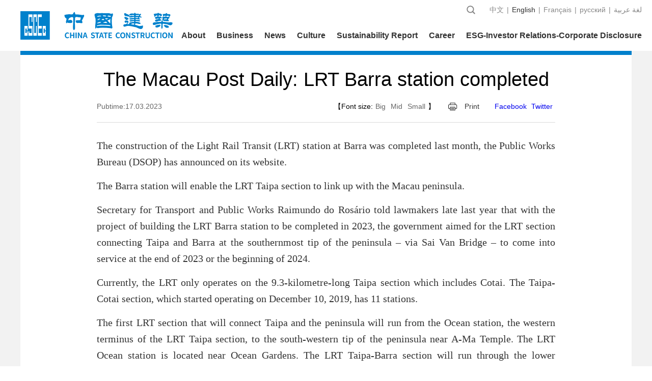

--- FILE ---
content_type: text/html
request_url: https://english.cscec.com/CompanyNews/CorporateNews/202303/3639839.html
body_size: 8229
content:
<!doctype html>
<html>
<head>
<meta charset="utf-8">
<meta name="viewport" content="width=device-width, initial-scale=1.0, maximum-scale=1.0, user-scalable=no", minimal-ui>
<meta http-equiv="X-UA-Compatible" content="IE=edge,chrome=1" />
<meta name="renderer" content="webkit"/>
<title>The Macau Post Daily: LRT Barra station completed</title>
<link href="../../../../images/main.css" rel="stylesheet" type="text/css">
<link href="../../../../images/index.css" rel="stylesheet" type="text/css">
<link href="../../../../images/swiper.css" rel="stylesheet" type="text/css">
<link href="../../../../english_cscec/images/newslist_csj.css" rel="stylesheet" type="text/css">
<script src="../../../../images/jquery.min.js"></script>
<style>
.fbdate {
    padding-left: 0;
    color:#666666;
}

.gsxwxq p{ text-indent:0px;font-size:16px; font-family:Arial;margin-bottom:15px;  line-height: 30px; color:#333;}
.dzx{color:#666666;}

.dkxgxw ul li a{color:#666666;cursor: pointer;display:block;height:28px;overflow:hidden;}
.fbbox dd {
    text-align: right;

}
.gsywtpc {

    margin: 0 150px;
}
.list-paddingleft-2 li{ float:left; margin-right:40px}
.list-paddingleft-2 li p a{ display:block;line-height:0}
.list-paddingleft-2 li p {margin-bottom:5px; text-align:center}
.clear{clear:both}

@media screen and (max-width:992px){ 
.dzx{padding:0 3px;}
.dyprint{margin-left:6px;}
.fbbox dd {
    text-align: center;
}
.gsywtpc {margin:auto;font-size:20px;line-height:28px;padding:10px;}
.dkxgxw ul li a{height:auto;}
.gsxwxq img{width:100px!important}
}

</style>
<!--[if lt IE 9]>
<script type="text/javascript" src="../../../../english_cscec/images/respond.min.js"></script>
<![endif]-->
</head>

<body>
<!--PC menu -->
<!--PC menu -->
<style>
html,body{font-family:"Arial";text-size-adjust:inherit !important; -webkit-user-select:inherit !important;user-select:inherit !important}
.menubox_main{margin-top:-79px;margin-right: -20px;}
.menuopen{height:auto;}
.menubox_fun ul li .tinp{font-family:"Arial";}
.menubox_link1{width:900px;}
.menubox_link a {margin-left: 22px;}
.menubox{z-index:2000;}
@media screen and (max-width: 992px){
.m_menuopen {
    height: calc( 100% - 56px );
    z-index: 10000;
    overflow-y: auto;
}


.m_searchbox {

    z-index: 999;
}

.m_language_box{width:75px;position: fixed;top:33px;background:url(../../../../english_cscec/images/m_xiala.jpg);padding: 5px 0;display: none; background-size: 75px 120px;}
.m_language_box a{display: block;float: none;font-size: 14px;height:20px;line-height: 20px;color: #0081cc;padding:0 10px;}
.m_language{font-size: 14px;color: #0081cc;line-height: 46px;}
.menubox{z-index:2000;overflow: visible;}
}
 
</style>

<div class="menubox" id="menuboxFix">
  <ul class="container">
    <li class="menubox_logo" id="menubox_logoFix">
        <a href="../../../"><img src="../../../images/P020201228383285476401.png" /></a>
        
    </li>
    <li class="menubox_main">
      <div class="menubox_top" id="menubox_topFix">
        <p class="menubox_lang" id="menubox_langFix"><a href="https://www.cscec.com.cn/?lang=zh"  target="_blank">中文</a><span>|</span><a href="https://english.cscec.com/" target="_blank" class="hover">English</a><span>|</span><a href="https://fr.cscec.com/">Français</a><span>|</span><a href="https://ru.cscec.com/">русский</a><span>|</span><a href="https://ar.cscec.com/">عربية‎ لغة</a></p>
        <div class="menubox_fun" id="menubox_funFix">
          <ul>
            <li>
             <form name="form1" action="/search?channelid=265606" method="post"  target="_blank">
              <input name="searchword" id="searchword" class="tinp" type="text" style="text-indent: 10px;" value="Search" onfocus="javascript:if(this.value=='Search')this.value='';" onblur="javascript:if(this.value=='')this.value='Search';" />
              <input type="button" class="tbtn" onClick="document.form1.submit()" />
             </form>
            </li>
          </ul>
        </div>
      </div>
      <div class="menubox_link" id="menubox_linkFix">
      	<span><a href="../../../AboutCSCEC/">About</a></span><span><a href="../../../Business_en/">Business</a></span><span><a href="../../">News</a></span><span><a href="../../../CulturalBrand/">Culture</a></span><span><a href="../../../CorporateSocialResponsibility/">Sustainability Report</a></span><span><a href="../../../Career_en/">Career</a></span><span><a href="../../../tzgx/">ESG-Investor Relations-Corporate Disclosure</a></span>
        
      </div>
    </li>
    <!--m menu -->
    <li class="m_menubox"><a id="m_menu_close" style="background:#efefef;"><img src="../../../../english_cscec/images/mbg3a.png" /></a><a id="m_menu"><img src="../../../../english_cscec/images/mbg1.png" /></a>
<a id="m_language" class="m_language" style="padding-right:5px">English</a>
<!--语言切换-->
<div id="m_language_box" class="m_language_box">
            <a href="https://www.cscec.com.cn">中文</a>
            <a href="https://english.cscec.com/">English</a>
            <a href="https://fr.cscec.com">Français</a>
<a href="https://ru.cscec.com">русский</a>
<a href="https://ar.cscec.com">عربي</a>
        </div>
<a id="m_search"><img src="../../../../english_cscec/images/mbg3.png" /></a><a id="m_search_close" style="background:#efefef;"><img src="../../../../english_cscec/images/mbg3a.png" /></a></li>
  </ul>
</div>
<!--PC openmenu -->
<div class="menuopen" id="menuopenFix" >
  <ul class="container" >
    <li><a href="../../../AboutCSCEC/Companyprofile/">Overview</a><a href="../../../AboutCSCEC/BoardandExecutiveTeam/">Management Team</a><a href="../../../AboutCSCEC/OrganizationalStructure_en/">Company Structure</a></li>
  </ul>
</div>
<div class="menuopen" id="menuopenFix">
  <ul class="container" style=" padding-left: 70px;">
    <li><a href="../../../Business_en/HousingConstruction/">Housing Construction</a><a href="../../../Business_en/InfrastructureConstructionandInvestment/">Infrastructure & Investment</a><a href="../../../Business_en/RealEstateInvestmentandDevelopment/">Real Estate Investment & Development</a><a href="../../../Business_en/SurveyandDesign/">Investigation & Design</a><a href="../../../Business_en/NewBusiness/">New Business</a></li>
  </ul>
</div>
<div class="menuopen">
  <ul class="container" style="padding-left:500px;">
    <li><a href="../">News Center</a><a href="../../Companyannouncement/">Feature</a><a href="../../Roadshowmaterials/">Social Media</a><a href="../../MediaCoverage/">Media Coverage</a></li>
  </ul>
</div>
<div class="menuopen" id="menuopenFix">
  <ul class="container" style=" padding-left: 290px;">
    <li><a href="../../../CulturalBrand/BrandStory/">Codes of Conduct</a></li>
  </ul>
</div>
<div class="menuopen">
  <ul class="container" style=" padding-left: 565px;">
    <li><a href="../../../CorporateSocialResponsibility/CRSReports/">ESG Sustainability Report</a></li>
  </ul>
</div>


<div class="menuopen">
  <ul class="container" style="padding-left:750px;">
    <li><a href="../../../Career_en/Talentstrategy_en/">HR Strategy</a><a href="../../../Career_en/JobOpportunities/">Join Us</a></li>
  </ul>
</div>
<div class="menuopen">
  <ul class="container" style="padding-left:565px;">
    <li><a href="../../../tzgx/ESGPolicy/">ESG Policy</a><a href="../../../tzgx/Periodicreport/">Announcements</a><a href="../../../tzgx/reports/">Annual Reports</a><a href="../../../tzgx/investor/">Investor Services</a></li>
  </ul>
</div>
<!--Mobile open menu -->
<div class="m_menuopen">
  <p class="m_menuopen_i"><a href="../../../">Home</a></p>
  
  <ul>
    <li class="firstItem"><a href="../../../AboutCSCEC/">About</a></li>
    <li class="secondItem"><a href="../../../AboutCSCEC/Companyprofile/">Overview</a><a href="../../../AboutCSCEC/BoardandExecutiveTeam/">Management Team</a><a href="../../../AboutCSCEC/OrganizationalStructure_en/">Company Structure</a></li>
  </ul>
  
  <ul>
    <li class="firstItem"><a href="../../../Business_en/">Business</a></li>
    <li class="secondItem"><a href="../../../Business_en/HousingConstruction/">Housing Construction</a><a href="../../../Business_en/InfrastructureConstructionandInvestment/">Infrastructure & Investment</a><a href="../../../Business_en/RealEstateInvestmentandDevelopment/">Real Estate Investment & Development</a><a href="../../../Business_en/SurveyandDesign/">Investigation & Design</a><a href="../../../Business_en/NewBusiness/">New Business</a></li>
  </ul>
  
  <ul>
    <li class="firstItem"><a href="../../">News</a></li>
    <li class="secondItem"><a href="../">News Center</a><a href="../../Companyannouncement/">Feature</a><a href="../../Roadshowmaterials/">Social Media</a><a href="../../MediaCoverage/">Media Coverage</a></li>
  </ul>
  
  <ul>
    <li class="firstItem"><a href="../../../CulturalBrand/">Culture</a></li>
    <li class="secondItem"><a href="../../../CulturalBrand/BrandStory/">Codes of Conduct</a></li>
  </ul>
  
  <ul>
    <li class="firstItem"><a href="../../../CorporateSocialResponsibility/">Sustainability Report</a></li>
    <li class="secondItem"><a href="../../../CorporateSocialResponsibility/CRSReports/">ESG Sustainability Report</a></li>
  </ul>
  
  <ul>
    <li class="firstItem"><a href="../../../Career_en/">Career</a></li>
    <li class="secondItem"><a href="../../../Career_en/Talentstrategy_en/">HR Strategy</a><a href="../../../Career_en/JobOpportunities/">Join Us</a></li>
  </ul>
  
  <ul>
    <li class="firstItem"><a href="../../../tzgx/">ESG-Investor Relations-Corporate Disclosure</a></li>
    <li class="secondItem"><a href="../../../tzgx/ESGPolicy/">ESG Policy</a><a href="../../../tzgx/Periodicreport/">Announcements</a><a href="../../../tzgx/reports/">Annual Reports</a><a href="../../../tzgx/investor/">Investor Services</a></li>
  </ul>
  
</div>

     

<!--Mobile open search -->
<div class="m_searchbox">
 <form name="form2" action="/search?channelid=265606" method="post"  target="_blank">
    <input type="button" class="m_search_btn" onClick="document.form2.submit()" />
    <p class="m_search_inp">
      <input type="text" name="searchword" id="searchword" style="text-indent: 10px;" value="Search" onfocus="javascript:if(this.value=='Search')this.value='';" onblur="javascript:if(this.value=='')this.value='Search';" />
    </p>
  </form>
</div>

<script>
    $("#m_language").click(function(){
        $("#m_language_box").toggle();
    });
</script>
<!--big banner -->
<div class="csj_mainbox">
<div class="container mainbox_csj">
<h2 class="gsywtpc">The Macau Post Daily: LRT Barra station completed</h2>
<dl class="fbbox">
  <dt>  <span class="fbdate">Pubtime:17.03.2023</span> </dt>
  
  <dd>【Font size:<span class="dzx font-b">Big</span><span class="dzx font-m">Mid</span><span class="dzx font-s">Small</span>】<a class="dyprint" href="javascript:window.print()">Print</a>




<div class="bshare-custom">
<div class="bsPromo bsPromo2"></div>

<a title="分享到Facebook" class="bshare-facebook" href="javascript:void(0);">Facebook</a>


<a title="分享到Twitter" class="bshare-twitter" href="javascript:void(0);">Twitter</a>
</div>
<script type="text/javascript" charset="utf-8" src="#style=-1&amp;uuid=&amp;pophcol=2&amp;lang=zh"></script><script type="text/javascript" charset="utf-8" src="#"></script>


 </dd>
</dl>
<style>
     .bshare-custom{display: inline-block;padding-left:26px;}
     .bshare-custom a{vertical-align: top;margin-right:5px;}
    @media screen and (max-width:992px){ 
     .bshare-custom{font-size:12px;}
}
</style>
<div class="gsxwxq" id="gsxwxq">
  
  <p style="text-align: justify;"><span style="font-family: &quot;times new roman&quot;; font-size: 20px;">The construction of the Light Rail Transit (LRT) station at Barra was completed last month, the Public Works Bureau (DSOP) has announced on its website.</span></p><p style="text-align: justify;"><span style="font-family: &quot;times new roman&quot;; font-size: 20px;">The Barra station will enable the LRT Taipa section to link up with the Macau peninsula.</span></p><p style="text-align: justify;"><span style="font-family: &quot;times new roman&quot;; font-size: 20px;">Secretary for Transport and Public Works Raimundo do Rosário told lawmakers late last year that with the project of building the LRT Barra station to be completed in 2023, the government aimed for the LRT section connecting Taipa and Barra at the southernmost tip of the peninsula – via Sai Van Bridge – to come into service at the end of 2023 or the beginning of 2024.</span></p><p style="text-align: justify;"><span style="font-family: &quot;times new roman&quot;; font-size: 20px;">Currently, the LRT only operates on the 9.3-kilometre-long Taipa section which includes Cotai. The Taipa-Cotai section, which started operating on December 10, 2019, has 11 stations.</span></p><p style="text-align: justify;"><span style="font-family: &quot;times new roman&quot;; font-size: 20px;">The first LRT section that will connect Taipa and the peninsula will run from the Ocean station, the western terminus of the LRT Taipa section, to the south-western tip of the peninsula near A-Ma Temple. The LRT Ocean station is located near Ocean Gardens. The LRT Taipa-Barra section will run through the lower enclosed deck of the Macau-Taipa Sai Van Bridge.</span></p><p style="text-align: justify;"><span style="font-family: &quot;times new roman&quot;; font-size: 20px;">The government commissioned China Construction and Engineering (Macau) Company Limited in August 2018 to carry out the LRT Barra station project, which was then initially scheduled to be completed in November 2022. However, the project was subsequently slated to be completed this month after it had been delayed by the COVID-19 pandemic and adverse weather conditions.</span></p><p style="text-align: justify;"><span style="font-family: &quot;times new roman&quot;; font-size: 20px;">The Public Works Bureau announced on its website on Wednesday that the LRT Barra station was completed last month.</span></p><p style="text-align: justify;"><span style="font-family: &quot;times new roman&quot;; font-size: 20px;">According to the DSOP website, the LRT Barra station cost 1.178 billion patacas.</span></p><p style="text-align: justify;"><span style="font-family: &quot;times new roman&quot;; font-size: 20px;"></span></p><p style="text-align: center;"><img src="./W020230316553682561259.png" title="0cdec722377d5ffcda3ce60c098b0ae.png" alt="0cdec722377d5ffcda3ce60c098b0ae.png" width="550" oldsrc="W020230316553682561259.png" /></p><p style="text-align: justify;"><span style="font-family: &quot;times new roman&quot;; font-size: 20px;">Two LRT projects are currently underway in Macau, namely the Seac&nbsp;Pai Van section and the Hengqin section.</span></p><p style="text-align: justify;"><span style="font-family: &quot;times new roman&quot;; font-size: 20px;">The 1.6-kilometre-long Seac Pai Van section will connect the LRT Taipa section near the future Cotai hospital complex and the sprawling Seac Pai Van public housing estate in Coloane. According to the DSOP website, the Seac Pai Van LRT project, which got off the ground in September 2021, is now scheduled to be completed in February next year.</span></p><p style="text-align: justify;"><span style="font-family: &quot;times new roman&quot;; font-size: 20px;">The 2.2-kilometre-long Hengqin section will connect Macau’s Cotai and Zhuhai’s Hengqin Island. The LRT Cotai-Hengqin section project, which got off the ground in March 2021, is scheduled to be completed in September next year.</span></p><p style="text-align: justify;"><span style="font-family: &quot;times new roman&quot;; font-size: 20px;">Moreover, the LRT East Line construction project is now expected to get off the ground in the second half of this year. The 7.7-kilometre-long LRT East Line will connect the Barrier Gate border checkpoint and the Taipa Ferry Terminal in Pac On via the Zone A and Zone E1 land reclamation areas. The East Line will cross the sea between Zone A and Zone E1 through an undersea tunnel.</span></p><p style="text-align: justify;"><span style="font-family: &quot;times new roman&quot;; font-size: 20px;">The government said last year that the LRT East Line project is slated to be completed in 2028.</span></p><p style="text-align: justify;"><span style="font-family: &quot;times new roman&quot;; font-size: 20px;"></span></p><p style="text-align: center;"><img src="./W020230316553682785122.png" title="3207c0ae0ddd7f5abf20e4f27e73c94.png" alt="3207c0ae0ddd7f5abf20e4f27e73c94.png" width="550" oldsrc="W020230316553682785122.png" /></p><p style="text-align: justify;"><strong><span style="font-family: &quot;times new roman&quot;; font-size: 20px;">LRT logs average of 4,750 passengers daily last month, highest since COVID-19 pandemic</span></strong></p><p style="text-align: justify;"><span style="font-family: &quot;times new roman&quot;; font-size: 20px;">Meanwhile, the LRT, which currently only covers Taipa and Cotai, had an average of 4,750 passengers daily last month, the highest since the COVID-19 pandemic began to affect Macau in early 2020.</span></p><p style="text-align: justify;"><span style="font-family: &quot;times new roman&quot;; font-size: 20px;">Macau confirmed its first novel coronavirus case on January 22, 2020.</span></p><p style="text-align: justify;"><span style="font-family: &quot;times new roman&quot;; font-size: 20px;">The 4,750 LRT passengers per day on average recorded last month was also the first time that the daily average number of LRT passengers in a month exceeded the 4,000 benchmark since the start of the pandemic.</span></p><p style="text-align: justify;"><span style="font-family: &quot;times new roman&quot;; font-size: 20px;">This came after an average of 3,550 LRT passengers daily was recorded in January, the then highest since the beginning of the COVID-19 pandemic.</span></p><p style="text-align: justify;"><span style="font-family: &quot;times new roman&quot;; font-size: 20px;">The government-owned LRT operator, Macau Light Rapid Transit Corporation Limited (MLM), announced last month’s average daily number of LRT passengers on its website yesterday.</span></p><p style="text-align: justify;"><span style="font-family: &quot;times new roman&quot;; font-size: 20px;">The number of LRT passengers had fallen drastically due to declining tourist numbers in the wake of the COVID-19 pandemic, after the system recorded an average daily number of passengers of 33,000 and 16,000 in December 2019 and January 2020 respectively.</span></p><p style="text-align: justify;"><span style="font-family: &quot;times new roman&quot;; font-size: 20px;">Before January this year, the daily average number of LRT passengers had been lower than 2,000, since the COVID-19 pandemic.</span></p><p style="text-align: justify;"><span style="font-family: &quot;times new roman&quot;; font-size: 20px;">According to the MLM website, except in January 2020 when an average of 16,000 passengers daily was recorded, the LRT recorded an average daily number of passengers of 1,691 during the other 11 months in 2020.</span></p><p style="text-align: justify;"><span style="font-family: &quot;times new roman&quot;; font-size: 20px;">The LRT had an average of 1,989 passengers daily in 2021, while the figure dropped to 1,850 last year.</span></p><p style="text-align: justify;"><span style="font-family: &quot;times new roman&quot;; font-size: 20px;">Before January this year, the LRT recorded the highest average daily number of passengers of 2,600, in July 2021 and October last year, since the COVID-19 pandemic.</span></p><p style="text-align: justify;"><span style="font-family: &quot;times new roman&quot;; font-size: 20px;">https://www.macaupostdaily.com/article17091.html （from The Macau Post Daily）</span></p>
  <script>
		var audioVideoUrl = '';
			if("" != audioVideoUrl) {
				document.write('<video style="width:100%; max-width:550px; display:block;margin: 0 auto;" src="https://www.cscec.com/" poster="" border="0" marginwidth="0" marginheight="0" controls scrolling="no" frameborder="no" controls="controls"></video>');
			}
	    </script>
 
  
 <div class="dkxgxw">
    <h2 style="color:#00558e;">Related news</h2>
    <ul>
     
      <li><a href="../202601/3926825.html" target="_blank">CSCEC helps shape a new era for people's wellbeing in Serbia</a></li>
     
      <li><a href="../202601/3926826.html" target="_blank">CSCEC-built agricultural school projects boost farming education in Honduras</a></li>
     
      <li><a href="../202601/3926824.html" target="_blank">CSCEC builds China's first embedded modular hospital</a></li>
     
      <li><a href="../202601/3926827.html" target="_blank">Smart construction robots boost efficiency at Qianhai Museum</a></li>
     
      <li><a href="../202601/3925977.html" target="_blank">CSCEC launches New Year activities to welcome 2026</a></li>
     
      <li><a href="../202601/3925976.html" target="_blank">LEFENI project of No.2 National Highway in the Republic of the Congo passes final acceptance</a></li>
     
    </ul>
  </div>
</div>

</div>
</div>
<!--footer -->
<style>
    .footerbox_link ul{width:auto;}
    .footerbox_link ul{width:auto;margin-left: 0px;}
    .footerbox_link ul li{display: block;width:168px;padding-left: 38px;}
    .footerbox_link ul li:first-child{padding-left: 0;}
    .footerbox_link ul li a{line-height: 20px;padding: 5px 0px;}
    .footer_stock .swiper-slide div{display: inline-block;}
    .footer_stock .swiper-slide div:first-child{margin-right: 30px;}
    .footer_stock .swiper-slide h1,.footer_stock .swiper-slide h2{display: inline;margin-right:20px;font-size:16px;line-height: 70px;font-weight: normal;color:#333;}
    .footer_stock .swiper-slide h1 i,.footer_stock .swiper-slide h2 i{font-style: normal;color: #e80808;}
    .footer_stock .swiper-slide h1 i{color: #1123d6;}
    .footer_stock .swiper-slide h2.c-green i{color:green;}
    .footer_stock .swiper-slide h2.c-gray i{color:gray;}
    .footerbox1 dt{margin-top: 20px;}

    @media screen and (max-width: 992px){
        .footer_stock_m{height:auto;max-height:60px;margin-top:10px;padding-right:50px;}
        .footer_stock_m .pagination3{width:auto;text-align:left;}
        .footerbox1 dt{margin:10px auto 0 auto;}
        .footerbox1 dt a{float:left;display:block;margin-right:12px;}
        .footerbox1 dt a p{margin-top:12px;font-size:14px;line-height:20px;}
        .footerbox1 dt a p img{display:none;}
        .footerbox1 dd {margin:10px auto;}
        .footer_stock_m .swiper-slide div{display: inline-block;}
        .footer_stock_m .swiper-slide div:first-child{margin-right: 10px;}
        .footer_stock_m .swiper-slide h1,.footer_stock_m .swiper-slide h2{display: inline;margin-right:5px;font-size:12px;line-height:20px;color:#333;}
        .footer_stock_m .swiper-slide h1 i,.footer_stock_m .swiper-slide h2 i{font-style: normal;color: #e80808;}
        .footer_stock_m .swiper-slide h1 i{color: #1123d6;}
        .footer_stock_m .swiper-slide h2.c-green i{color:green;}
        .footerbox1{margin-top:0px;padding:0 10px;}
        .footerbox1 dt{margin-top: 0;text-align:left;}  
        .footerbox1 dd p a {display: inline-block;}
    }
@media screen and (max-width: 760px){
.footer_stock_m .swiper-slide{height:auto;}
.footer_stock_m .swiper-slide div{display:block;margin-right:0px;clear:both;}
}



</style>
<div class="footerbox container">
    <div class="footerbox_link">
        <ul>
            
                <li><a href="../../../AboutCSCEC/"><h1>About</h1></a><a href="../../../AboutCSCEC/Companyprofile/">Overview</a><a href="../../../AboutCSCEC/BoardandExecutiveTeam/">Management Team</a><a href="../../../AboutCSCEC/OrganizationalStructure_en/">Company Structure</a></li>
            
                <li><a href="../../../Business_en/"><h1>Business</h1></a><a href="../../../Business_en/HousingConstruction/">Housing Construction</a><a href="../../../Business_en/InfrastructureConstructionandInvestment/">Infrastructure & Investment</a><a href="../../../Business_en/RealEstateInvestmentandDevelopment/">Real Estate Investment & Development</a><a href="../../../Business_en/SurveyandDesign/">Investigation & Design</a><a href="../../../Business_en/NewBusiness/">New Business</a></li>
            
                <li><a href="../../"><h1>News</h1></a><a href="../">News Center</a><a href="../../Companyannouncement/">Feature</a><a href="../../Roadshowmaterials/">Social Media</a><a href="../../MediaCoverage/">Media Coverage</a></li>
            
                <li><a href="../../../CulturalBrand/"><h1>Culture</h1></a><a href="../../../CulturalBrand/BrandStory/">Codes of Conduct</a></li>
            
                <li><a href="../../../CorporateSocialResponsibility/"><h1>Sustainability Report</h1></a><a href="../../../CorporateSocialResponsibility/CRSReports/">ESG Sustainability Report</a></li>
            
                <li><a href="../../../Career_en/"><h1>Career</h1></a><a href="../../../Career_en/Talentstrategy_en/">HR Strategy</a><a href="../../../Career_en/JobOpportunities/">Join Us</a></li>
            

        </ul>
    </div>
    <script src="https://qt.gtimg.cn/q=sh601668" charset="utf-8"></script>
    <script src="https://qt.gtimg.cn/q=hk00688" charset="utf-8"></script>
    <script src="https://qt.gtimg.cn/q=hk03311" charset="utf-8"></script>
    <script src="https://qt.gtimg.cn/q=hk00081" charset="utf-8"></script>
    <script src="https://qt.gtimg.cn/q=sz002302" charset="utf-8"></script>
    <script src="https://qt.gtimg.cn/q=hk00830" charset="utf-8"></script>
    <script src="https://qt.gtimg.cn/q=hk02669" charset="utf-8"></script>
    <script src="https://qt.gtimg.cn/q=sz300425" charset="utf-8"></script>
    <!--stock PC -->
    <div class="footer_stock">
        <div class="swiper-container2">
            <div class="swiper-wrapper">

                <div class="swiper-slide">
                    <div>
                        <h1>CSCEC:<i>601668.sh;</i></h1>
                        <script>
                            var elements=hq_str_sh601668.split(",");
                            var curr_sh601668=Math.round(elements[3]);

                            var zhangfu_sh601668=parseFloat(elements[3])-parseFloat(elements[2]);

                            if(zhangfu_sh601668-0==0){
                                document.write("<h2> Current Price:<i>" + parseFloat(curr_sh601668).toFixed(2) + "</i></h2>" + "<h2 class='c-gray'>Change:<i>" + parseFloat(zhangfu_sh601668).toFixed(2) + "</i></h2>");
                            }else if(zhangfu_sh601668>0){
                                document.write("<h2> Current Price:<i>" + parseFloat(curr_sh601668).toFixed(2) + "</i></h2>" + "<h2>Change:<i>" + parseFloat(zhangfu_sh601668).toFixed(2) + "</i></h2>");
                            }else{
                                document.write("<h2 class='c-green'> Current Price:" + parseFloat(curr_sh601668).toFixed(2) + "</i></h2>" + "<h2 class='c-green'>Change:<i>" + parseFloat(zhangfu_sh601668).toFixed(2) + "</i></h2>");
                            }

                        </script>
                    </div>
                    <div>
                        <h1>COLI:<i>00688.hk;</i></h1>
                        <script>
                            var elements=hq_str_hk00688.split(",");

                            var zhangfu_hk00688=parseFloat(elements[6])-parseFloat(elements[2]);
                            if(zhangfu_hk00688-0==0){
                                document.write("<h2 class='c-gray'>Current Price:<i>"+parseFloat(elements[6]).toFixed(2)+"</i></h2>" + "<h2 class='c-gray'>Change:<i>"+parseFloat(zhangfu_hk00688).toFixed(2)+"</i></h2>");
                            }else if(zhangfu_hk00688>0){
                                document.write("<h2>Current Price:<i>"+parseFloat(elements[6]).toFixed(2)+"</i></h2>" + "<h2>Change:<i>"+parseFloat(zhangfu_hk00688).toFixed(2)+"</i></h2>");
                            }else{
                                document.write("<h2 class='c-green'>Current Price:<i>"+parseFloat(elements[6]).toFixed(2)+"</i></h2>"+"<h2 class='c-green'>Change:<i>"+parseFloat(zhangfu_hk00688).toFixed(2)+"</i></h2>");
                            }

                        </script>
                    </div>
                </div>

                <div class="swiper-slide">
                    <div>
                        <h1>CSCI:<i>03311.hk;</i></h1>
                        <script>
                            var elements=hq_str_hk03311.split(",");

                            var zhangfu_hk03311=parseFloat(elements[6])-parseFloat(elements[2]);

                            if(zhangfu_hk03311-0==0){
                                document.write("<h2 class='c-gray'>Current Price:<i>"+parseFloat(elements[6]).toFixed(2)+"</i></h2>" + "<h2 class='c-gray'>Change:<i>" +parseFloat(zhangfu_hk03311).toFixed(2)+"</i></h2>");
                            }else if(zhangfu_hk03311>0){
                                document.write("<h2>Current Price:<i>"+parseFloat(elements[6]).toFixed(2)+"</i></h2>" + "<h2>Change:<i>" +parseFloat(zhangfu_hk03311).toFixed(2)+"</i></h2>");
                            }else{
                                document.write("<h2 class='c-green'>Current Price:<i>"+parseFloat(elements[6]).toFixed(2)+"</i></h2>" + "<h2 class='c-green'>Change:<i>"+parseFloat(zhangfu_hk03311).toFixed(2)+"</i></h2>");
                            }


                        </script>
                    </div>
                    <div>
                        <h1>Cogogl:<i>00081.hk;</i></h1>
                        <script>
                            var elements=hq_str_hk00081.split(",");

                            var zhangfu_hk00081=parseFloat(elements[6])-parseFloat(elements[2]);

                            if(zhangfu_hk00081-0==0){
                                document.write("<h2 class='c-gray'>Current Price:<i>"+parseFloat(elements[6]).toFixed(2)+"</i></h2>" + "<h2 class='c-gray'>Change:<i>"+parseFloat(zhangfu_hk00081).toFixed(2)+"</i></h2>");
                            }else if(zhangfu_hk00081>0){
                                document.write("<h2>Current Price:<i>"+parseFloat(elements[6]).toFixed(2)+"</i></h2>" + "<h2>Change:<i>"+parseFloat(zhangfu_hk00081).toFixed(2)+"</i></h2>");
                            }
                            else{
                                document.write("<h2 class='c-green'>Current Price:<i>"+parseFloat(elements[6]).toFixed(2)+"</i></h2>" + "<h2 class='c-green'>Change:<i>"+parseFloat(zhangfu_hk00081).toFixed(2)+"</i></h2>");
                            }

                        </script>
                    </div>
                </div>

                <div class="swiper-slide">
                    <div>
                        <h1>West-Construction:<i>002302.sz;</i></h1>
                        <script>
                            var elements=hq_str_sz002302.split(",");

                            var zhangfu_sz002302=parseFloat(elements[3])-parseFloat(elements[2]);
                            if(zhangfu_sz002302-0==0){
                                document.write("<h2 class='c-gray'>Current Price:<i>"+parseFloat(elements[3]).toFixed(2)+"</i></h2>" + "<h2 class='c-gray'>Change:<i>" +parseFloat(zhangfu_sz002302).toFixed(2)+"</i></h2>");
                            }else if(zhangfu_sz002302>0){
                                document.write("<h2>Current Price:<i>"+parseFloat(elements[3]).toFixed(2)+"</i></h2>" + "<h2>Change:<i>" +parseFloat(zhangfu_sz002302).toFixed(2)+"</i></h2>");
                            }else{
                                document.write("<h2 class='c-green'>Current Price:<i>"+parseFloat(elements[3]).toFixed(2)+"</i></h2>"+ "<h2 class='c-green'>Change:<i>" +parseFloat(zhangfu_sz002302).toFixed(2)+"</i></h2>");
                            }

                        </script>
                    </div>
                    <div>
                        <h1>csc development:<i>00830.hk;</i></h1>
                        <script>
                            var elements=hq_str_hk00830.split(",");

                            var zhangfu_hk00830=parseFloat(elements[6])-parseFloat(elements[2]);
                            if(zhangfu_hk00830-0==0){
                                document.write("<h2 class='c-gray'>Current Price:<i>"+parseFloat(elements[6]).toFixed(2)+"</i></h2>" + "<h2 class='c-gray'>Change:<i>" +parseFloat(zhangfu_hk00830).toFixed(2)+"</i></h2>");
                            }else if(zhangfu_hk00830>0){
                                document.write("<h2>Current Price:<i>"+parseFloat(elements[6]).toFixed(2)+"</i></h2>" + "<h2>Change:<i>" +parseFloat(zhangfu_hk00830).toFixed(2)+"</i></h2>");
                            }else{
                                document.write("<h2 class='c-green'>Current Price:<i>"+parseFloat(elements[6]).toFixed(2)+"</i></h2>"+ "<h2 class='c-green'>Change:<i>" +parseFloat(zhangfu_hk00830).toFixed(2)+"</i></h2>");
                            }

                        </script>
                    </div>
                </div>

                <div class="swiper-slide">
                    <div>
                        <h1>COPM:<i>02669.hk;</i></h1>
                        <script>
                            var elements=hq_str_hk02669.split(",");

                            var zhangfu_hk02669=parseFloat(elements[6])-parseFloat(elements[2]);
                            if(zhangfu_hk02669-0==0){
                                document.write("<h2 class='c-gray'>Current Price:<i>"+parseFloat(elements[6]).toFixed(2)+"</i></h2>"+ "<h2 class='c-gray'>Change:<i>" +parseFloat(zhangfu_hk02669).toFixed(2)+"</i></h2>");
                            }else if(zhangfu_hk02669>0){
                                document.write("<h2>Current Price:<i>"+parseFloat(elements[6]).toFixed(2)+"</i></h2>"+ "<h2>Change:<i>" +parseFloat(zhangfu_hk02669).toFixed(2)+"</i></h2>");
                            }else{
                                document.write("<h2 class='c-green'>Current Price:<i>"+parseFloat(elements[6]).toFixed(2)+"</i></h2>"+ "<h2 class='c-green'>Change:<i>" +parseFloat(zhangfu_hk02669).toFixed(2)+"</i></h2>");
                            }

                        </script>
                    </div>
                  <div>
                        <h1>CSST:<i>300425.sz;</i></h1>
                        <script>
                            var elements=hq_str_sz300425.split(",");

                            var zhangfu_sz300425=parseFloat(elements[6])-parseFloat(elements[2]);
                            if(zhangfu_sz300425-0==0){
                                document.write("<h2 class='c-gray'>Current Price:<i>"+parseFloat(elements[6]).toFixed(2)+"</i></h2>"+ "<h2 class='c-gray'>Change:<i>" +parseFloat(zhangfu_sz300425).toFixed(2)+"</i></h2>");
                            }else if(zhangfu_sz300425>0){
                                document.write("<h2>Current Price:<i>"+parseFloat(elements[6]).toFixed(2)+"</i></h2>"+ "<h2>Change:<i>" +parseFloat(zhangfu_sz300425).toFixed(2)+"</i></h2>");
                            }else{
                                document.write("<h2 class='c-green'>Current Price:<i>"+parseFloat(elements[6]).toFixed(2)+"</i></h2>"+ "<h2 class='c-green'>Change:<i>" +parseFloat(zhangfu_sz300425).toFixed(2)+"</i></h2>");
                            }

                        </script>
                    </div>

                 
                    <div></div>
                </div>

            </div>
        </div>
        <div class="pagination2"></div>
    </div>
    <!--stock M -->
    <div class="footer_stock_m">
        <div class="swiper-container3">
            <div class="swiper-wrapper">
                <div class="swiper-slide">
                    <div><h1>CSCEC:<i>601668.sh;</i></h1>
                    <script>
                        var elements=hq_str_sh601668.split(",");
                        var curr_sh601668=Math.round(elements[3]*10);

                        var zhangfu_sh601668=parseFloat(elements[3])-parseFloat(elements[2]);
                        if(zhangfu_sh601668-0==0){
                            document.write("<h2 class='c-gray'>Current Price:<i>"+parseFloat(curr_sh601668).toFixed(2)+"</i></h2>"+ "<h2 class='c-gray'>Change:<i>" +parseFloat(zhangfu_sh601668).toFixed(2)+"</i></h2>");
                        }else if(zhangfu_sh601668>0){
                            document.write("<h2>Current Price:<i>"+parseFloat(curr_sh601668).toFixed(2)+"</i></h2>"+ "<h2>Change:<i>" +parseFloat(zhangfu_sh601668).toFixed(2)+"</i></h2>");
                        }else{
                            document.write("<h2 class='c-green'>Current Price:<i>"+parseFloat(curr_sh601668).toFixed(2)+"</i></h2>"+ "<h2 class='c-green'>Change:<i>" +parseFloat(zhangfu_sh601668).toFixed(2)+"</i></h2>");
                        }

                    </script>
                    </div>
                    <div>
                        <h1>COLI:<i>00688.hk;</i></h1>
                        <script>
                            var elements=hq_str_hk00688.split(",");

                            var zhangfu_hk00688=parseFloat(elements[6])-parseFloat(elements[2]);
                            if(zhangfu_hk00688-0==0){
                                document.write("<h2 class='c-gray'>Current Price:<i>"+parseFloat(elements[6]).toFixed(2)+"</i></h2>"+ "<h2 class='c-gray'>Change:<i>" +parseFloat(zhangfu_hk00688).toFixed(2)+"</i></h2>");
                            }else if(zhangfu_hk00688>0){
                                document.write("<h2>Current Price:<i>"+parseFloat(elements[6]).toFixed(2)+"</i></h2>"+ "<h2>Change:<i>" +parseFloat(zhangfu_hk00688).toFixed(2)+"</i></h2>");
                            }else{
                                document.write("<h2 class='c-green'>Current Price:<i>"+parseFloat(elements[6]).toFixed(2)+"</i></h2>"+ "<h2 class='c-green'>Change:<i>" +parseFloat(zhangfu_hk00688).toFixed(2)+"</i></h2>");
                            }

                        </script>
                    </div>
                </div>

                <div class="swiper-slide">
                    <div>
                        <h1>CSCI:<i>03311.hk;</i></h1>
                    <script>
                        var elements=hq_str_hk03311.split(",");

                        var zhangfu_hk03311=parseFloat(elements[6])-parseFloat(elements[2]);
                        if(zhangfu_hk03311-0==0){
                            document.write("<h2 class='c-gray'>Current Price:<i>"+parseFloat(elements[6]).toFixed(2)+"</i></h2>"+ "<h2 class='c-gray'>Change:<i>" +parseFloat(zhangfu_hk03311).toFixed(2)+"</i></h2>");
                        }else if(zhangfu_hk03311>0){
                            document.write("<h2>Current Price:<i>"+parseFloat(elements[6]).toFixed(2)+"</i></h2>"+ "<h2>Change:<i>" +parseFloat(zhangfu_hk03311).toFixed(2)+"</i></h2>");
                        }else{
                            document.write("<h2 class='c-green'>Current Price:<i>"+parseFloat(elements[6]).toFixed(2)+"</i></h2>"+"<h2 class='c-green'>Change:<i>"+parseFloat(zhangfu_hk03311).toFixed(2)+"</i></h2>");
                        }

                    </script>
                    </div>
                    <div>
                        <h1>Cogogl:<i>00081.hk;</i></h1>
                        <script>
                            var elements=hq_str_hk00081.split(",");

                            var zhangfu_hk00081=parseFloat(elements[6])-parseFloat(elements[2]);
                            if(zhangfu_hk00081-0==0){
                                document.write("<h2 class='c-gray'>Current Price:<i>"+parseFloat(elements[6]).toFixed(2)+"</i></h2>"+ "<h2 class='c-gray'>Change:<i>" +parseFloat(zhangfu_hk00081).toFixed(2)+"</i></h2>");
                            }else if(zhangfu_hk00081>0){
                                document.write("<h2>Current Price:<i>"+parseFloat(elements[6]).toFixed(2)+"</i></h2>"+ "<h2>Change:<i>" +parseFloat(zhangfu_hk00081).toFixed(2)+"</i></h2>");
                            }else{
                                document.write("<h2 class='c-green'>Current Price:<i>"+parseFloat(elements[6]).toFixed(2)+"</i></h2>"+ "<h2 class='c-green'>Change:<i>" +parseFloat(zhangfu_hk00081).toFixed(2)+"</i></h2>");
                            }

                        </script>
                    </div>
                </div>

                <div class="swiper-slide"><div><h1>West-Construction:<i>002302.sz;</i></h1>
                    <script>
                        var elements=hq_str_sz002302.split(",");

                        var zhangfu_sz002302=parseFloat(elements[3])-parseFloat(elements[2]);
                        if(zhangfu_sz002302-0==0){
                            document.write("<h2 class='c-gray'>Current Price:<i>"+parseFloat(elements[3]).toFixed(2)+"</i></h2>"+ "<h2 class='c-gray'>Change:<i>" +parseFloat(zhangfu_sz002302).toFixed(2)+"</i></h2>");
                        }else if(zhangfu_sz002302>0){
                            document.write("<h2>Current Price:<i>"+parseFloat(elements[3]).toFixed(2)+"</i></h2>"+ "<h2>Change:<i>" +parseFloat(zhangfu_sz002302).toFixed(2)+"</i></h2>");
                        }else{
                            document.write("<h2 class='c-green'>Current Price:<i>"+parseFloat(elements[3]).toFixed(2)+"</i></h2>"+ "<h2 class='c-green'>Change:<i>" +parseFloat(zhangfu_sz002302).toFixed(2)+"</i></h2>");
                        }

                    </script></div>
                    <div><h1>csc development:<i>00830.hk;</i></h1>
                        <script>
                            var elements=hq_str_hk00830.split(",");

                            var zhangfu_hk00830=parseFloat(elements[6])-parseFloat(elements[2]);
                            if(zhangfu_hk00830-0==0){
                                document.write("<h2 class='c-gray'>Current Price:<i>"+parseFloat(elements[6]).toFixed(2)+"</i></h2>"+ "<h2 class='c-gray'>Change:<i>" +parseFloat(zhangfu_hk00830).toFixed(2)+"</i></h2>");
                            }else if(zhangfu_hk00830>0){
                                document.write("<h2>Current Price:<i>"+parseFloat(elements[6]).toFixed(2)+"</i></h2>"+ "<h2>Change:<i>" +parseFloat(zhangfu_hk00830).toFixed(2)+"</i></h2>");
                            }else{
                                document.write("<h2 class='c-green'>Current Price:<i>"+parseFloat(elements[6]).toFixed(2)+"</i></h2>"+ "<h2 class='c-green'>Change:<i>" +parseFloat(zhangfu_hk00830).toFixed(2)+"</i></h2>");
                            }

                        </script></div>
                </div>

                <div class="swiper-slide">
                    <div><h1>COPM:<i>02669.hk;</i></h1>
                        <script>
                            var elements=hq_str_hk02669.split(",");

                            var zhangfu_hk02669=parseFloat(elements[6])-parseFloat(elements[2]);
                            if(zhangfu_hk02669-0==0){
                                document.write("<h2 class='c-gray'>Current Price:<i>"+parseFloat(elements[6]).toFixed(2)+"</i></h2>"+ "<h2 class='c-gray'>Change:<i>" +parseFloat(zhangfu_hk02669).toFixed(2)+"</i></h2>");
                            }else if(zhangfu_hk02669>0){
                                document.write("<h2>Current Price:<i>"+parseFloat(elements[6]).toFixed(2)+"</i></h2>"+ "<h2>Change:<i>" +parseFloat(zhangfu_hk02669).toFixed(2)+"</i></h2>");
                            }else{
                                document.write("<h2 class='c-green'>Current Price:<i>"+parseFloat(elements[6]).toFixed(2)+"</i></h2>"+ "<h2 class='c-green'>Change:<i>" +parseFloat(zhangfu_hk02669).toFixed(2)+"</i></h2>");
                            }

                        </script></div>

                      <div>
                        <h1>CSST:<i>300425.sz;</i></h1>
                        <script>
                            var elements=hq_str_sz300425.split(",");

                            var zhangfu_sz300425=parseFloat(elements[6])-parseFloat(elements[2]);
                            if(zhangfu_sz300425-0==0){
                                document.write("<h2 class='c-gray'>Current Price:<i>"+parseFloat(elements[6]).toFixed(2)+"</i></h2>"+ "<h2 class='c-gray'>Change:<i>" +parseFloat(zhangfu_sz300425).toFixed(2)+"</i></h2>");
                            }else if(zhangfu_sz300425>0){
                                document.write("<h2>Current Price:<i>"+parseFloat(elements[6]).toFixed(2)+"</i></h2>"+ "<h2>Change:<i>" +parseFloat(zhangfu_sz300425).toFixed(2)+"</i></h2>");
                            }else{
                                document.write("<h2 class='c-green'>Current Price:<i>"+parseFloat(elements[6]).toFixed(2)+"</i></h2>"+ "<h2 class='c-green'>Change:<i>" +parseFloat(zhangfu_sz300425).toFixed(2)+"</i></h2>");
                            }

                        </script>
                    </div>



                    <div></div>
                </div>


            </div>
        </div>
        <div class="pagination3"></div>
    </div>
    <!--copyright -->
    <dl class="footerbox1">
        <dt>
            <a href="https://www.linkedin.com/company/china-state-construction-engrg.-corp.-ltd-cscec-/" target="_blank"><img src="../../../../english_cscec/images/icon_en1.jpg" /></a>
            <a href="https://www.facebook.com/CSCECNews/" target="_blank"><img src="../../../../english_cscec/images/icon_en2.jpg" /></a>
            <a href="https://twitter.com/CSCECNEWS" target="_blank"><img src="../../../../english_cscec/images/icon_en3.jpg" /></a>
            <a href="https://www.youtube.com/channel/UCe2GGuqcIBr5pLNZE5_N6Dw?view_as=subscriber" target="_blank"><img src="../../../../english_cscec/images/icon_en4.jpg" /></a>
           
        </dt>
        <dd><p><a href="../../../Auxiliary_column/Sitemap_en/">Site Map</a>&nbsp;&nbsp;|&nbsp;&nbsp;<a href="../../../Auxiliary_column/LegalNotices/">Legal Statement</a>&nbsp;&nbsp;|&nbsp;&nbsp;<a href="../../../Auxiliary_column/FAQ/">FAQ</a>&nbsp;&nbsp;|&nbsp;&nbsp;<a href="../../../Auxiliary_column/Contactus/">Contact Us</a></p><p>©2017-2020  CSCEC  ICP 05049820 CSCEC . LTD ICP 08010180</p>
</dd>
    </dl>
</div>

<script id="_trs_ta_js" src="//ta.trs.cn/c/js/ta.js?mpid=2244" async="async" defer="defer"></script>
<script src="../../../../english_cscec/images/swiper.min.js"></script> 
<script src="../../../../images/SuperSlide.js"></script> 
<script src="../../../../english_cscec/images/mine.js"></script>
<script>

    $(".font-b").click(function(){
        $("#gsxwxq p").css("font-size","16px");
        $("#gsxwxq").css("font-size","16px");
        $("#gsxwxq div").css("font-size","16px");
    })

    $(".font-s").click(function(){
        $("#gsxwxq p").css("font-size","12px");
        $("#gsxwxq").css("font-size","12px");
        $("#gsxwxq div").css("font-size","12px");
    })

    $(".font-m").click(function(){
        $("#gsxwxq p").css("font-size","14px");
        $("#gsxwxq").css("font-size","14px");
        $("#gsxwxq div").css("font-size","14px");
    })

   $(".gsxwxq img").css({ width: "", "max-width": " " ,margin:"auto" });

</script>
</body>
</html>

--- FILE ---
content_type: text/html; charset=GBK
request_url: https://qt.gtimg.cn/q=sh601668
body_size: 232
content:
v_sh601668="1~中国建筑~601668~5.11~5.11~5.12~2987524~1310637~1676886~5.10~72003~5.09~46714~5.08~28601~5.07~13347~5.06~8289~5.11~20685~5.12~26880~5.13~20338~5.14~28481~5.15~22874~~20260116161407~0.00~0.00~5.19~5.10~5.11/2987524/1534831324~2987524~153483~0.72~4.73~~5.19~5.10~1.76~2111.47~2111.47~0.44~5.62~4.60~1.42~49696~5.14~4.15~4.57~~~0.64~153483.1324~0.0000~0~ ~GP-A~-0.39~-1.35~5.31~9.09~1.76~6.04~4.69~-0.39~-1.35~-9.88~41320390444~41320390444~17.24~-1.88~41320390444~~~-4.11~0.00~~CNY~0~___D__F__N~5.20~-97778";


--- FILE ---
content_type: text/html; charset=GBK
request_url: https://qt.gtimg.cn/q=hk00688
body_size: 192
content:
v_hk00688="100~中国海外发展~00688~13.110~13.250~13.300~21375348.0~0~0~13.110~0~0~0~0~0~0~0~0~0~13.110~0~0~0~0~0~0~0~0~0~21375348.0~2026/01/16 16:08:30~-0.140~-1.06~13.380~13.040~13.110~21375348.0~281137218.860~0~8.50~~0~0~2.57~1434.8742~1434.8742~CHINA OVERSEAS~4.20~14.990~11.230~0.84~-55.12~0~0~0~0~0~9.40~0.34~0.20~500~7.02~0.69~GP~3.54~1.72~4.96~7.46~-6.69~10944883535.00~10944883535.00~7.61~0.550~13.152~-2.38~HKD~1~50";


--- FILE ---
content_type: text/html; charset=GBK
request_url: https://qt.gtimg.cn/q=hk03311
body_size: 188
content:
v_hk03311="100~中国建筑国际~03311~8.830~8.820~8.820~5639956.0~0~0~8.830~0~0~0~0~0~0~0~0~0~8.830~0~0~0~0~0~0~0~0~0~5639956.0~2026/01/16 16:08:30~0.010~0.11~8.940~8.750~8.830~5639956.0~49724282.800~0~4.98~~0~0~2.15~466.4197~466.4197~CHINA STATE CON~7.08~12.555~8.650~0.70~-29.79~0~0~0~0~0~4.84~0.62~0.11~2000~-3.07~-1.67~GP~12.85~3.39~-4.54~-7.25~-12.66~5282216668.00~5282216668.00~4.04~0.625~8.816~-17.75~HKD~1~50";


--- FILE ---
content_type: text/html; charset=GBK
request_url: https://qt.gtimg.cn/q=hk00081
body_size: 192
content:
v_hk00081="100~中国海外宏洋集团~00081~2.030~2.060~2.050~3775000.0~0~0~2.030~0~0~0~0~0~0~0~0~0~2.030~0~0~0~0~0~0~0~0~0~3775000.0~2026/01/16 16:08:29~-0.030~-1.46~2.070~2.020~2.030~3775000.0~7702980.000~0~7.01~~0~0~2.43~72.2553~72.2553~CH OVS G OCEANS~3.94~2.630~1.520~0.50~60.34~0~0~0~0~0~18.65~0.21~0.11~1000~2.53~-1.46~GP~1.07~0.56~4.10~4.64~-10.96~3559374732.00~3559374732.00~11.61~0.080~2.041~23.78~HKD~1~50";


--- FILE ---
content_type: text/html; charset=GBK
request_url: https://qt.gtimg.cn/q=sz002302
body_size: 214
content:
v_sz002302="51~西部建设~002302~6.09~6.18~6.20~129477~51283~78194~6.09~1972~6.08~2268~6.07~417~6.06~564~6.05~148~6.10~511~6.11~1594~6.12~1277~6.13~737~6.14~188~~20260116161409~-0.09~-1.46~6.24~6.09~6.09/129477/79609651~129477~7961~1.03~-16.36~~6.24~6.09~2.43~76.88~76.88~0.90~6.80~5.56~1.03~1062~6.15~-29.14~-29.28~~~1.14~7960.9651~0.0000~0~ ~GP-A~-0.49~-2.72~2.05~-5.15~-1.35~8.35~5.19~-0.49~0.83~-12.88~1262354304~1262354304~10.98~5.27~1262354304~~~0.08~0.00~~CNY~0~~6.18~-1812";


--- FILE ---
content_type: text/html; charset=GBK
request_url: https://qt.gtimg.cn/q=hk00830
body_size: 177
content:
v_hk00830="100~中国建筑兴业~00830~1.180~1.170~1.150~66000.0~0~0~1.180~0~0~0~0~0~0~0~0~0~1.180~0~0~0~0~0~0~0~0~0~66000.0~2026/01/16 16:08:30~0.010~0.85~1.190~1.140~1.180~66000.0~76720.000~0~4.09~~0~0~4.27~26.6095~26.6095~CSC DEVELOPMENT~6.61~1.862~1.120~0.11~35.26~0~0~0~0~0~5.48~0.87~0.00~2000~-0.84~2.61~GP~15.87~4.05~-2.48~0.00~-2.48~2255045000.00~2255045000.00~3.45~0.078~1.162~-24.94~HKD~1~50";


--- FILE ---
content_type: text/html; charset=GBK
request_url: https://qt.gtimg.cn/q=hk02669
body_size: 178
content:
v_hk02669="100~中海物业~02669~4.720~4.740~4.760~4590619.0~0~0~4.720~0~0~0~0~0~0~0~0~0~4.720~0~0~0~0~0~0~0~0~0~4590619.0~2026/01/16 16:08:30~-0.020~-0.42~4.760~4.700~4.720~4590619.0~21687888.740~0~9.50~~0~0~1.27~155.0029~155.0029~CHINA OVS PPT~4.13~5.850~4.435~0.88~7.58~0~0~0~0~0~9.16~2.53~0.14~5000~4.42~-1.26~GP~27.20~12.14~3.06~1.29~-3.08~3283960460.00~3283960460.00~9.19~0.195~4.724~-6.63~HKD~1~50";


--- FILE ---
content_type: text/html; charset=GBK
request_url: https://qt.gtimg.cn/q=sz300425
body_size: 223
content:
v_sz300425="51~中建环能~300425~5.07~5.10~5.13~53631~25145~28486~5.07~1822~5.06~958~5.05~682~5.04~228~5.03~106~5.08~33~5.09~230~5.10~1291~5.11~2248~5.12~5431~~20260116161403~-0.03~-0.59~5.13~5.07~5.07/53631/27332562~53631~2733~0.79~55.30~~5.13~5.07~1.18~34.43~34.59~1.47~6.12~4.08~0.55~-5437~5.10~-1158.48~39.22~~~1.36~2733.2562~0.0000~0~ A~GP-A-CYB~2.42~-0.59~0.51~2.66~1.43~5.85~4.19~2.42~3.47~-5.59~679070327~682224853~-41.73~2.76~679070327~~~-2.39~-0.20~~CNY~0~~5.13~-1864";


--- FILE ---
content_type: text/html
request_url: https://english.cscec.com/CompanyNews/CorporateNews/202303/3639839.html
body_size: 8215
content:
<!doctype html>
<html>
<head>
<meta charset="utf-8">
<meta name="viewport" content="width=device-width, initial-scale=1.0, maximum-scale=1.0, user-scalable=no", minimal-ui>
<meta http-equiv="X-UA-Compatible" content="IE=edge,chrome=1" />
<meta name="renderer" content="webkit"/>
<title>The Macau Post Daily: LRT Barra station completed</title>
<link href="../../../../images/main.css" rel="stylesheet" type="text/css">
<link href="../../../../images/index.css" rel="stylesheet" type="text/css">
<link href="../../../../images/swiper.css" rel="stylesheet" type="text/css">
<link href="../../../../english_cscec/images/newslist_csj.css" rel="stylesheet" type="text/css">
<script src="../../../../images/jquery.min.js"></script>
<style>
.fbdate {
    padding-left: 0;
    color:#666666;
}

.gsxwxq p{ text-indent:0px;font-size:16px; font-family:Arial;margin-bottom:15px;  line-height: 30px; color:#333;}
.dzx{color:#666666;}

.dkxgxw ul li a{color:#666666;cursor: pointer;display:block;height:28px;overflow:hidden;}
.fbbox dd {
    text-align: right;

}
.gsywtpc {

    margin: 0 150px;
}
.list-paddingleft-2 li{ float:left; margin-right:40px}
.list-paddingleft-2 li p a{ display:block;line-height:0}
.list-paddingleft-2 li p {margin-bottom:5px; text-align:center}
.clear{clear:both}

@media screen and (max-width:992px){ 
.dzx{padding:0 3px;}
.dyprint{margin-left:6px;}
.fbbox dd {
    text-align: center;
}
.gsywtpc {margin:auto;font-size:20px;line-height:28px;padding:10px;}
.dkxgxw ul li a{height:auto;}
.gsxwxq img{width:100px!important}
}

</style>
<!--[if lt IE 9]>
<script type="text/javascript" src="../../../../english_cscec/images/respond.min.js"></script>
<![endif]-->
</head>

<body>
<!--PC menu -->
<!--PC menu -->
<style>
html,body{font-family:"Arial";text-size-adjust:inherit !important; -webkit-user-select:inherit !important;user-select:inherit !important}
.menubox_main{margin-top:-79px;margin-right: -20px;}
.menuopen{height:auto;}
.menubox_fun ul li .tinp{font-family:"Arial";}
.menubox_link1{width:900px;}
.menubox_link a {margin-left: 22px;}
.menubox{z-index:2000;}
@media screen and (max-width: 992px){
.m_menuopen {
    height: calc( 100% - 56px );
    z-index: 10000;
    overflow-y: auto;
}


.m_searchbox {

    z-index: 999;
}

.m_language_box{width:75px;position: fixed;top:33px;background:url(../../../../english_cscec/images/m_xiala.jpg);padding: 5px 0;display: none; background-size: 75px 120px;}
.m_language_box a{display: block;float: none;font-size: 14px;height:20px;line-height: 20px;color: #0081cc;padding:0 10px;}
.m_language{font-size: 14px;color: #0081cc;line-height: 46px;}
.menubox{z-index:2000;overflow: visible;}
}
 
</style>

<div class="menubox" id="menuboxFix">
  <ul class="container">
    <li class="menubox_logo" id="menubox_logoFix">
        <a href="../../../"><img src="../../../images/P020201228383285476401.png" /></a>
        
    </li>
    <li class="menubox_main">
      <div class="menubox_top" id="menubox_topFix">
        <p class="menubox_lang" id="menubox_langFix"><a href="https://www.cscec.com.cn/?lang=zh"  target="_blank">中文</a><span>|</span><a href="https://english.cscec.com/" target="_blank" class="hover">English</a><span>|</span><a href="https://fr.cscec.com/">Français</a><span>|</span><a href="https://ru.cscec.com/">русский</a><span>|</span><a href="https://ar.cscec.com/">عربية‎ لغة</a></p>
        <div class="menubox_fun" id="menubox_funFix">
          <ul>
            <li>
             <form name="form1" action="/search?channelid=265606" method="post"  target="_blank">
              <input name="searchword" id="searchword" class="tinp" type="text" style="text-indent: 10px;" value="Search" onfocus="javascript:if(this.value=='Search')this.value='';" onblur="javascript:if(this.value=='')this.value='Search';" />
              <input type="button" class="tbtn" onClick="document.form1.submit()" />
             </form>
            </li>
          </ul>
        </div>
      </div>
      <div class="menubox_link" id="menubox_linkFix">
      	<span><a href="../../../AboutCSCEC/">About</a></span><span><a href="../../../Business_en/">Business</a></span><span><a href="../../">News</a></span><span><a href="../../../CulturalBrand/">Culture</a></span><span><a href="../../../CorporateSocialResponsibility/">Sustainability Report</a></span><span><a href="../../../Career_en/">Career</a></span><span><a href="../../../tzgx/">ESG-Investor Relations-Corporate Disclosure</a></span>
        
      </div>
    </li>
    <!--m menu -->
    <li class="m_menubox"><a id="m_menu_close" style="background:#efefef;"><img src="../../../../english_cscec/images/mbg3a.png" /></a><a id="m_menu"><img src="../../../../english_cscec/images/mbg1.png" /></a>
<a id="m_language" class="m_language" style="padding-right:5px">English</a>
<!--语言切换-->
<div id="m_language_box" class="m_language_box">
            <a href="https://www.cscec.com.cn">中文</a>
            <a href="https://english.cscec.com/">English</a>
            <a href="https://fr.cscec.com">Français</a>
<a href="https://ru.cscec.com">русский</a>
<a href="https://ar.cscec.com">عربي</a>
        </div>
<a id="m_search"><img src="../../../../english_cscec/images/mbg3.png" /></a><a id="m_search_close" style="background:#efefef;"><img src="../../../../english_cscec/images/mbg3a.png" /></a></li>
  </ul>
</div>
<!--PC openmenu -->
<div class="menuopen" id="menuopenFix" >
  <ul class="container" >
    <li><a href="../../../AboutCSCEC/Companyprofile/">Overview</a><a href="../../../AboutCSCEC/BoardandExecutiveTeam/">Management Team</a><a href="../../../AboutCSCEC/OrganizationalStructure_en/">Company Structure</a></li>
  </ul>
</div>
<div class="menuopen" id="menuopenFix">
  <ul class="container" style=" padding-left: 70px;">
    <li><a href="../../../Business_en/HousingConstruction/">Housing Construction</a><a href="../../../Business_en/InfrastructureConstructionandInvestment/">Infrastructure & Investment</a><a href="../../../Business_en/RealEstateInvestmentandDevelopment/">Real Estate Investment & Development</a><a href="../../../Business_en/SurveyandDesign/">Investigation & Design</a><a href="../../../Business_en/NewBusiness/">New Business</a></li>
  </ul>
</div>
<div class="menuopen">
  <ul class="container" style="padding-left:500px;">
    <li><a href="../">News Center</a><a href="../../Companyannouncement/">Feature</a><a href="../../Roadshowmaterials/">Social Media</a><a href="../../MediaCoverage/">Media Coverage</a></li>
  </ul>
</div>
<div class="menuopen" id="menuopenFix">
  <ul class="container" style=" padding-left: 290px;">
    <li><a href="../../../CulturalBrand/BrandStory/">Codes of Conduct</a></li>
  </ul>
</div>
<div class="menuopen">
  <ul class="container" style=" padding-left: 565px;">
    <li><a href="../../../CorporateSocialResponsibility/CRSReports/">ESG Sustainability Report</a></li>
  </ul>
</div>


<div class="menuopen">
  <ul class="container" style="padding-left:750px;">
    <li><a href="../../../Career_en/Talentstrategy_en/">HR Strategy</a><a href="../../../Career_en/JobOpportunities/">Join Us</a></li>
  </ul>
</div>
<div class="menuopen">
  <ul class="container" style="padding-left:565px;">
    <li><a href="../../../tzgx/ESGPolicy/">ESG Policy</a><a href="../../../tzgx/Periodicreport/">Announcements</a><a href="../../../tzgx/reports/">Annual Reports</a><a href="../../../tzgx/investor/">Investor Services</a></li>
  </ul>
</div>
<!--Mobile open menu -->
<div class="m_menuopen">
  <p class="m_menuopen_i"><a href="../../../">Home</a></p>
  
  <ul>
    <li class="firstItem"><a href="../../../AboutCSCEC/">About</a></li>
    <li class="secondItem"><a href="../../../AboutCSCEC/Companyprofile/">Overview</a><a href="../../../AboutCSCEC/BoardandExecutiveTeam/">Management Team</a><a href="../../../AboutCSCEC/OrganizationalStructure_en/">Company Structure</a></li>
  </ul>
  
  <ul>
    <li class="firstItem"><a href="../../../Business_en/">Business</a></li>
    <li class="secondItem"><a href="../../../Business_en/HousingConstruction/">Housing Construction</a><a href="../../../Business_en/InfrastructureConstructionandInvestment/">Infrastructure & Investment</a><a href="../../../Business_en/RealEstateInvestmentandDevelopment/">Real Estate Investment & Development</a><a href="../../../Business_en/SurveyandDesign/">Investigation & Design</a><a href="../../../Business_en/NewBusiness/">New Business</a></li>
  </ul>
  
  <ul>
    <li class="firstItem"><a href="../../">News</a></li>
    <li class="secondItem"><a href="../">News Center</a><a href="../../Companyannouncement/">Feature</a><a href="../../Roadshowmaterials/">Social Media</a><a href="../../MediaCoverage/">Media Coverage</a></li>
  </ul>
  
  <ul>
    <li class="firstItem"><a href="../../../CulturalBrand/">Culture</a></li>
    <li class="secondItem"><a href="../../../CulturalBrand/BrandStory/">Codes of Conduct</a></li>
  </ul>
  
  <ul>
    <li class="firstItem"><a href="../../../CorporateSocialResponsibility/">Sustainability Report</a></li>
    <li class="secondItem"><a href="../../../CorporateSocialResponsibility/CRSReports/">ESG Sustainability Report</a></li>
  </ul>
  
  <ul>
    <li class="firstItem"><a href="../../../Career_en/">Career</a></li>
    <li class="secondItem"><a href="../../../Career_en/Talentstrategy_en/">HR Strategy</a><a href="../../../Career_en/JobOpportunities/">Join Us</a></li>
  </ul>
  
  <ul>
    <li class="firstItem"><a href="../../../tzgx/">ESG-Investor Relations-Corporate Disclosure</a></li>
    <li class="secondItem"><a href="../../../tzgx/ESGPolicy/">ESG Policy</a><a href="../../../tzgx/Periodicreport/">Announcements</a><a href="../../../tzgx/reports/">Annual Reports</a><a href="../../../tzgx/investor/">Investor Services</a></li>
  </ul>
  
</div>

     

<!--Mobile open search -->
<div class="m_searchbox">
 <form name="form2" action="/search?channelid=265606" method="post"  target="_blank">
    <input type="button" class="m_search_btn" onClick="document.form2.submit()" />
    <p class="m_search_inp">
      <input type="text" name="searchword" id="searchword" style="text-indent: 10px;" value="Search" onfocus="javascript:if(this.value=='Search')this.value='';" onblur="javascript:if(this.value=='')this.value='Search';" />
    </p>
  </form>
</div>

<script>
    $("#m_language").click(function(){
        $("#m_language_box").toggle();
    });
</script>
<!--big banner -->
<div class="csj_mainbox">
<div class="container mainbox_csj">
<h2 class="gsywtpc">The Macau Post Daily: LRT Barra station completed</h2>
<dl class="fbbox">
  <dt>  <span class="fbdate">Pubtime:17.03.2023</span> </dt>
  
  <dd>【Font size:<span class="dzx font-b">Big</span><span class="dzx font-m">Mid</span><span class="dzx font-s">Small</span>】<a class="dyprint" href="javascript:window.print()">Print</a>




<div class="bshare-custom">
<div class="bsPromo bsPromo2"></div>

<a title="分享到Facebook" class="bshare-facebook" href="javascript:void(0);">Facebook</a>


<a title="分享到Twitter" class="bshare-twitter" href="javascript:void(0);">Twitter</a>
</div>
<script type="text/javascript" charset="utf-8" src="#style=-1&amp;uuid=&amp;pophcol=2&amp;lang=zh"></script><script type="text/javascript" charset="utf-8" src="#"></script>


 </dd>
</dl>
<style>
     .bshare-custom{display: inline-block;padding-left:26px;}
     .bshare-custom a{vertical-align: top;margin-right:5px;}
    @media screen and (max-width:992px){ 
     .bshare-custom{font-size:12px;}
}
</style>
<div class="gsxwxq" id="gsxwxq">
  
  <p style="text-align: justify;"><span style="font-family: &quot;times new roman&quot;; font-size: 20px;">The construction of the Light Rail Transit (LRT) station at Barra was completed last month, the Public Works Bureau (DSOP) has announced on its website.</span></p><p style="text-align: justify;"><span style="font-family: &quot;times new roman&quot;; font-size: 20px;">The Barra station will enable the LRT Taipa section to link up with the Macau peninsula.</span></p><p style="text-align: justify;"><span style="font-family: &quot;times new roman&quot;; font-size: 20px;">Secretary for Transport and Public Works Raimundo do Rosário told lawmakers late last year that with the project of building the LRT Barra station to be completed in 2023, the government aimed for the LRT section connecting Taipa and Barra at the southernmost tip of the peninsula – via Sai Van Bridge – to come into service at the end of 2023 or the beginning of 2024.</span></p><p style="text-align: justify;"><span style="font-family: &quot;times new roman&quot;; font-size: 20px;">Currently, the LRT only operates on the 9.3-kilometre-long Taipa section which includes Cotai. The Taipa-Cotai section, which started operating on December 10, 2019, has 11 stations.</span></p><p style="text-align: justify;"><span style="font-family: &quot;times new roman&quot;; font-size: 20px;">The first LRT section that will connect Taipa and the peninsula will run from the Ocean station, the western terminus of the LRT Taipa section, to the south-western tip of the peninsula near A-Ma Temple. The LRT Ocean station is located near Ocean Gardens. The LRT Taipa-Barra section will run through the lower enclosed deck of the Macau-Taipa Sai Van Bridge.</span></p><p style="text-align: justify;"><span style="font-family: &quot;times new roman&quot;; font-size: 20px;">The government commissioned China Construction and Engineering (Macau) Company Limited in August 2018 to carry out the LRT Barra station project, which was then initially scheduled to be completed in November 2022. However, the project was subsequently slated to be completed this month after it had been delayed by the COVID-19 pandemic and adverse weather conditions.</span></p><p style="text-align: justify;"><span style="font-family: &quot;times new roman&quot;; font-size: 20px;">The Public Works Bureau announced on its website on Wednesday that the LRT Barra station was completed last month.</span></p><p style="text-align: justify;"><span style="font-family: &quot;times new roman&quot;; font-size: 20px;">According to the DSOP website, the LRT Barra station cost 1.178 billion patacas.</span></p><p style="text-align: justify;"><span style="font-family: &quot;times new roman&quot;; font-size: 20px;"></span></p><p style="text-align: center;"><img src="./W020230316553682561259.png" title="0cdec722377d5ffcda3ce60c098b0ae.png" alt="0cdec722377d5ffcda3ce60c098b0ae.png" width="550" oldsrc="W020230316553682561259.png" /></p><p style="text-align: justify;"><span style="font-family: &quot;times new roman&quot;; font-size: 20px;">Two LRT projects are currently underway in Macau, namely the Seac&nbsp;Pai Van section and the Hengqin section.</span></p><p style="text-align: justify;"><span style="font-family: &quot;times new roman&quot;; font-size: 20px;">The 1.6-kilometre-long Seac Pai Van section will connect the LRT Taipa section near the future Cotai hospital complex and the sprawling Seac Pai Van public housing estate in Coloane. According to the DSOP website, the Seac Pai Van LRT project, which got off the ground in September 2021, is now scheduled to be completed in February next year.</span></p><p style="text-align: justify;"><span style="font-family: &quot;times new roman&quot;; font-size: 20px;">The 2.2-kilometre-long Hengqin section will connect Macau’s Cotai and Zhuhai’s Hengqin Island. The LRT Cotai-Hengqin section project, which got off the ground in March 2021, is scheduled to be completed in September next year.</span></p><p style="text-align: justify;"><span style="font-family: &quot;times new roman&quot;; font-size: 20px;">Moreover, the LRT East Line construction project is now expected to get off the ground in the second half of this year. The 7.7-kilometre-long LRT East Line will connect the Barrier Gate border checkpoint and the Taipa Ferry Terminal in Pac On via the Zone A and Zone E1 land reclamation areas. The East Line will cross the sea between Zone A and Zone E1 through an undersea tunnel.</span></p><p style="text-align: justify;"><span style="font-family: &quot;times new roman&quot;; font-size: 20px;">The government said last year that the LRT East Line project is slated to be completed in 2028.</span></p><p style="text-align: justify;"><span style="font-family: &quot;times new roman&quot;; font-size: 20px;"></span></p><p style="text-align: center;"><img src="./W020230316553682785122.png" title="3207c0ae0ddd7f5abf20e4f27e73c94.png" alt="3207c0ae0ddd7f5abf20e4f27e73c94.png" width="550" oldsrc="W020230316553682785122.png" /></p><p style="text-align: justify;"><strong><span style="font-family: &quot;times new roman&quot;; font-size: 20px;">LRT logs average of 4,750 passengers daily last month, highest since COVID-19 pandemic</span></strong></p><p style="text-align: justify;"><span style="font-family: &quot;times new roman&quot;; font-size: 20px;">Meanwhile, the LRT, which currently only covers Taipa and Cotai, had an average of 4,750 passengers daily last month, the highest since the COVID-19 pandemic began to affect Macau in early 2020.</span></p><p style="text-align: justify;"><span style="font-family: &quot;times new roman&quot;; font-size: 20px;">Macau confirmed its first novel coronavirus case on January 22, 2020.</span></p><p style="text-align: justify;"><span style="font-family: &quot;times new roman&quot;; font-size: 20px;">The 4,750 LRT passengers per day on average recorded last month was also the first time that the daily average number of LRT passengers in a month exceeded the 4,000 benchmark since the start of the pandemic.</span></p><p style="text-align: justify;"><span style="font-family: &quot;times new roman&quot;; font-size: 20px;">This came after an average of 3,550 LRT passengers daily was recorded in January, the then highest since the beginning of the COVID-19 pandemic.</span></p><p style="text-align: justify;"><span style="font-family: &quot;times new roman&quot;; font-size: 20px;">The government-owned LRT operator, Macau Light Rapid Transit Corporation Limited (MLM), announced last month’s average daily number of LRT passengers on its website yesterday.</span></p><p style="text-align: justify;"><span style="font-family: &quot;times new roman&quot;; font-size: 20px;">The number of LRT passengers had fallen drastically due to declining tourist numbers in the wake of the COVID-19 pandemic, after the system recorded an average daily number of passengers of 33,000 and 16,000 in December 2019 and January 2020 respectively.</span></p><p style="text-align: justify;"><span style="font-family: &quot;times new roman&quot;; font-size: 20px;">Before January this year, the daily average number of LRT passengers had been lower than 2,000, since the COVID-19 pandemic.</span></p><p style="text-align: justify;"><span style="font-family: &quot;times new roman&quot;; font-size: 20px;">According to the MLM website, except in January 2020 when an average of 16,000 passengers daily was recorded, the LRT recorded an average daily number of passengers of 1,691 during the other 11 months in 2020.</span></p><p style="text-align: justify;"><span style="font-family: &quot;times new roman&quot;; font-size: 20px;">The LRT had an average of 1,989 passengers daily in 2021, while the figure dropped to 1,850 last year.</span></p><p style="text-align: justify;"><span style="font-family: &quot;times new roman&quot;; font-size: 20px;">Before January this year, the LRT recorded the highest average daily number of passengers of 2,600, in July 2021 and October last year, since the COVID-19 pandemic.</span></p><p style="text-align: justify;"><span style="font-family: &quot;times new roman&quot;; font-size: 20px;">https://www.macaupostdaily.com/article17091.html （from The Macau Post Daily）</span></p>
  <script>
		var audioVideoUrl = '';
			if("" != audioVideoUrl) {
				document.write('<video style="width:100%; max-width:550px; display:block;margin: 0 auto;" src="https://www.cscec.com/" poster="" border="0" marginwidth="0" marginheight="0" controls scrolling="no" frameborder="no" controls="controls"></video>');
			}
	    </script>
 
  
 <div class="dkxgxw">
    <h2 style="color:#00558e;">Related news</h2>
    <ul>
     
      <li><a href="../202601/3926825.html" target="_blank">CSCEC helps shape a new era for people's wellbeing in Serbia</a></li>
     
      <li><a href="../202601/3926826.html" target="_blank">CSCEC-built agricultural school projects boost farming education in Honduras</a></li>
     
      <li><a href="../202601/3926824.html" target="_blank">CSCEC builds China's first embedded modular hospital</a></li>
     
      <li><a href="../202601/3926827.html" target="_blank">Smart construction robots boost efficiency at Qianhai Museum</a></li>
     
      <li><a href="../202601/3925977.html" target="_blank">CSCEC launches New Year activities to welcome 2026</a></li>
     
      <li><a href="../202601/3925976.html" target="_blank">LEFENI project of No.2 National Highway in the Republic of the Congo passes final acceptance</a></li>
     
    </ul>
  </div>
</div>

</div>
</div>
<!--footer -->
<style>
    .footerbox_link ul{width:auto;}
    .footerbox_link ul{width:auto;margin-left: 0px;}
    .footerbox_link ul li{display: block;width:168px;padding-left: 38px;}
    .footerbox_link ul li:first-child{padding-left: 0;}
    .footerbox_link ul li a{line-height: 20px;padding: 5px 0px;}
    .footer_stock .swiper-slide div{display: inline-block;}
    .footer_stock .swiper-slide div:first-child{margin-right: 30px;}
    .footer_stock .swiper-slide h1,.footer_stock .swiper-slide h2{display: inline;margin-right:20px;font-size:16px;line-height: 70px;font-weight: normal;color:#333;}
    .footer_stock .swiper-slide h1 i,.footer_stock .swiper-slide h2 i{font-style: normal;color: #e80808;}
    .footer_stock .swiper-slide h1 i{color: #1123d6;}
    .footer_stock .swiper-slide h2.c-green i{color:green;}
    .footer_stock .swiper-slide h2.c-gray i{color:gray;}
    .footerbox1 dt{margin-top: 20px;}

    @media screen and (max-width: 992px){
        .footer_stock_m{height:auto;max-height:60px;margin-top:10px;padding-right:50px;}
        .footer_stock_m .pagination3{width:auto;text-align:left;}
        .footerbox1 dt{margin:10px auto 0 auto;}
        .footerbox1 dt a{float:left;display:block;margin-right:12px;}
        .footerbox1 dt a p{margin-top:12px;font-size:14px;line-height:20px;}
        .footerbox1 dt a p img{display:none;}
        .footerbox1 dd {margin:10px auto;}
        .footer_stock_m .swiper-slide div{display: inline-block;}
        .footer_stock_m .swiper-slide div:first-child{margin-right: 10px;}
        .footer_stock_m .swiper-slide h1,.footer_stock_m .swiper-slide h2{display: inline;margin-right:5px;font-size:12px;line-height:20px;color:#333;}
        .footer_stock_m .swiper-slide h1 i,.footer_stock_m .swiper-slide h2 i{font-style: normal;color: #e80808;}
        .footer_stock_m .swiper-slide h1 i{color: #1123d6;}
        .footer_stock_m .swiper-slide h2.c-green i{color:green;}
        .footerbox1{margin-top:0px;padding:0 10px;}
        .footerbox1 dt{margin-top: 0;text-align:left;}  
        .footerbox1 dd p a {display: inline-block;}
    }
@media screen and (max-width: 760px){
.footer_stock_m .swiper-slide{height:auto;}
.footer_stock_m .swiper-slide div{display:block;margin-right:0px;clear:both;}
}



</style>
<div class="footerbox container">
    <div class="footerbox_link">
        <ul>
            
                <li><a href="../../../AboutCSCEC/"><h1>About</h1></a><a href="../../../AboutCSCEC/Companyprofile/">Overview</a><a href="../../../AboutCSCEC/BoardandExecutiveTeam/">Management Team</a><a href="../../../AboutCSCEC/OrganizationalStructure_en/">Company Structure</a></li>
            
                <li><a href="../../../Business_en/"><h1>Business</h1></a><a href="../../../Business_en/HousingConstruction/">Housing Construction</a><a href="../../../Business_en/InfrastructureConstructionandInvestment/">Infrastructure & Investment</a><a href="../../../Business_en/RealEstateInvestmentandDevelopment/">Real Estate Investment & Development</a><a href="../../../Business_en/SurveyandDesign/">Investigation & Design</a><a href="../../../Business_en/NewBusiness/">New Business</a></li>
            
                <li><a href="../../"><h1>News</h1></a><a href="../">News Center</a><a href="../../Companyannouncement/">Feature</a><a href="../../Roadshowmaterials/">Social Media</a><a href="../../MediaCoverage/">Media Coverage</a></li>
            
                <li><a href="../../../CulturalBrand/"><h1>Culture</h1></a><a href="../../../CulturalBrand/BrandStory/">Codes of Conduct</a></li>
            
                <li><a href="../../../CorporateSocialResponsibility/"><h1>Sustainability Report</h1></a><a href="../../../CorporateSocialResponsibility/CRSReports/">ESG Sustainability Report</a></li>
            
                <li><a href="../../../Career_en/"><h1>Career</h1></a><a href="../../../Career_en/Talentstrategy_en/">HR Strategy</a><a href="../../../Career_en/JobOpportunities/">Join Us</a></li>
            

        </ul>
    </div>
    <script src="https://qt.gtimg.cn/q=sh601668" charset="utf-8"></script>
    <script src="https://qt.gtimg.cn/q=hk00688" charset="utf-8"></script>
    <script src="https://qt.gtimg.cn/q=hk03311" charset="utf-8"></script>
    <script src="https://qt.gtimg.cn/q=hk00081" charset="utf-8"></script>
    <script src="https://qt.gtimg.cn/q=sz002302" charset="utf-8"></script>
    <script src="https://qt.gtimg.cn/q=hk00830" charset="utf-8"></script>
    <script src="https://qt.gtimg.cn/q=hk02669" charset="utf-8"></script>
    <script src="https://qt.gtimg.cn/q=sz300425" charset="utf-8"></script>
    <!--stock PC -->
    <div class="footer_stock">
        <div class="swiper-container2">
            <div class="swiper-wrapper">

                <div class="swiper-slide">
                    <div>
                        <h1>CSCEC:<i>601668.sh;</i></h1>
                        <script>
                            var elements=hq_str_sh601668.split(",");
                            var curr_sh601668=Math.round(elements[3]);

                            var zhangfu_sh601668=parseFloat(elements[3])-parseFloat(elements[2]);

                            if(zhangfu_sh601668-0==0){
                                document.write("<h2> Current Price:<i>" + parseFloat(curr_sh601668).toFixed(2) + "</i></h2>" + "<h2 class='c-gray'>Change:<i>" + parseFloat(zhangfu_sh601668).toFixed(2) + "</i></h2>");
                            }else if(zhangfu_sh601668>0){
                                document.write("<h2> Current Price:<i>" + parseFloat(curr_sh601668).toFixed(2) + "</i></h2>" + "<h2>Change:<i>" + parseFloat(zhangfu_sh601668).toFixed(2) + "</i></h2>");
                            }else{
                                document.write("<h2 class='c-green'> Current Price:" + parseFloat(curr_sh601668).toFixed(2) + "</i></h2>" + "<h2 class='c-green'>Change:<i>" + parseFloat(zhangfu_sh601668).toFixed(2) + "</i></h2>");
                            }

                        </script>
                    </div>
                    <div>
                        <h1>COLI:<i>00688.hk;</i></h1>
                        <script>
                            var elements=hq_str_hk00688.split(",");

                            var zhangfu_hk00688=parseFloat(elements[6])-parseFloat(elements[2]);
                            if(zhangfu_hk00688-0==0){
                                document.write("<h2 class='c-gray'>Current Price:<i>"+parseFloat(elements[6]).toFixed(2)+"</i></h2>" + "<h2 class='c-gray'>Change:<i>"+parseFloat(zhangfu_hk00688).toFixed(2)+"</i></h2>");
                            }else if(zhangfu_hk00688>0){
                                document.write("<h2>Current Price:<i>"+parseFloat(elements[6]).toFixed(2)+"</i></h2>" + "<h2>Change:<i>"+parseFloat(zhangfu_hk00688).toFixed(2)+"</i></h2>");
                            }else{
                                document.write("<h2 class='c-green'>Current Price:<i>"+parseFloat(elements[6]).toFixed(2)+"</i></h2>"+"<h2 class='c-green'>Change:<i>"+parseFloat(zhangfu_hk00688).toFixed(2)+"</i></h2>");
                            }

                        </script>
                    </div>
                </div>

                <div class="swiper-slide">
                    <div>
                        <h1>CSCI:<i>03311.hk;</i></h1>
                        <script>
                            var elements=hq_str_hk03311.split(",");

                            var zhangfu_hk03311=parseFloat(elements[6])-parseFloat(elements[2]);

                            if(zhangfu_hk03311-0==0){
                                document.write("<h2 class='c-gray'>Current Price:<i>"+parseFloat(elements[6]).toFixed(2)+"</i></h2>" + "<h2 class='c-gray'>Change:<i>" +parseFloat(zhangfu_hk03311).toFixed(2)+"</i></h2>");
                            }else if(zhangfu_hk03311>0){
                                document.write("<h2>Current Price:<i>"+parseFloat(elements[6]).toFixed(2)+"</i></h2>" + "<h2>Change:<i>" +parseFloat(zhangfu_hk03311).toFixed(2)+"</i></h2>");
                            }else{
                                document.write("<h2 class='c-green'>Current Price:<i>"+parseFloat(elements[6]).toFixed(2)+"</i></h2>" + "<h2 class='c-green'>Change:<i>"+parseFloat(zhangfu_hk03311).toFixed(2)+"</i></h2>");
                            }


                        </script>
                    </div>
                    <div>
                        <h1>Cogogl:<i>00081.hk;</i></h1>
                        <script>
                            var elements=hq_str_hk00081.split(",");

                            var zhangfu_hk00081=parseFloat(elements[6])-parseFloat(elements[2]);

                            if(zhangfu_hk00081-0==0){
                                document.write("<h2 class='c-gray'>Current Price:<i>"+parseFloat(elements[6]).toFixed(2)+"</i></h2>" + "<h2 class='c-gray'>Change:<i>"+parseFloat(zhangfu_hk00081).toFixed(2)+"</i></h2>");
                            }else if(zhangfu_hk00081>0){
                                document.write("<h2>Current Price:<i>"+parseFloat(elements[6]).toFixed(2)+"</i></h2>" + "<h2>Change:<i>"+parseFloat(zhangfu_hk00081).toFixed(2)+"</i></h2>");
                            }
                            else{
                                document.write("<h2 class='c-green'>Current Price:<i>"+parseFloat(elements[6]).toFixed(2)+"</i></h2>" + "<h2 class='c-green'>Change:<i>"+parseFloat(zhangfu_hk00081).toFixed(2)+"</i></h2>");
                            }

                        </script>
                    </div>
                </div>

                <div class="swiper-slide">
                    <div>
                        <h1>West-Construction:<i>002302.sz;</i></h1>
                        <script>
                            var elements=hq_str_sz002302.split(",");

                            var zhangfu_sz002302=parseFloat(elements[3])-parseFloat(elements[2]);
                            if(zhangfu_sz002302-0==0){
                                document.write("<h2 class='c-gray'>Current Price:<i>"+parseFloat(elements[3]).toFixed(2)+"</i></h2>" + "<h2 class='c-gray'>Change:<i>" +parseFloat(zhangfu_sz002302).toFixed(2)+"</i></h2>");
                            }else if(zhangfu_sz002302>0){
                                document.write("<h2>Current Price:<i>"+parseFloat(elements[3]).toFixed(2)+"</i></h2>" + "<h2>Change:<i>" +parseFloat(zhangfu_sz002302).toFixed(2)+"</i></h2>");
                            }else{
                                document.write("<h2 class='c-green'>Current Price:<i>"+parseFloat(elements[3]).toFixed(2)+"</i></h2>"+ "<h2 class='c-green'>Change:<i>" +parseFloat(zhangfu_sz002302).toFixed(2)+"</i></h2>");
                            }

                        </script>
                    </div>
                    <div>
                        <h1>csc development:<i>00830.hk;</i></h1>
                        <script>
                            var elements=hq_str_hk00830.split(",");

                            var zhangfu_hk00830=parseFloat(elements[6])-parseFloat(elements[2]);
                            if(zhangfu_hk00830-0==0){
                                document.write("<h2 class='c-gray'>Current Price:<i>"+parseFloat(elements[6]).toFixed(2)+"</i></h2>" + "<h2 class='c-gray'>Change:<i>" +parseFloat(zhangfu_hk00830).toFixed(2)+"</i></h2>");
                            }else if(zhangfu_hk00830>0){
                                document.write("<h2>Current Price:<i>"+parseFloat(elements[6]).toFixed(2)+"</i></h2>" + "<h2>Change:<i>" +parseFloat(zhangfu_hk00830).toFixed(2)+"</i></h2>");
                            }else{
                                document.write("<h2 class='c-green'>Current Price:<i>"+parseFloat(elements[6]).toFixed(2)+"</i></h2>"+ "<h2 class='c-green'>Change:<i>" +parseFloat(zhangfu_hk00830).toFixed(2)+"</i></h2>");
                            }

                        </script>
                    </div>
                </div>

                <div class="swiper-slide">
                    <div>
                        <h1>COPM:<i>02669.hk;</i></h1>
                        <script>
                            var elements=hq_str_hk02669.split(",");

                            var zhangfu_hk02669=parseFloat(elements[6])-parseFloat(elements[2]);
                            if(zhangfu_hk02669-0==0){
                                document.write("<h2 class='c-gray'>Current Price:<i>"+parseFloat(elements[6]).toFixed(2)+"</i></h2>"+ "<h2 class='c-gray'>Change:<i>" +parseFloat(zhangfu_hk02669).toFixed(2)+"</i></h2>");
                            }else if(zhangfu_hk02669>0){
                                document.write("<h2>Current Price:<i>"+parseFloat(elements[6]).toFixed(2)+"</i></h2>"+ "<h2>Change:<i>" +parseFloat(zhangfu_hk02669).toFixed(2)+"</i></h2>");
                            }else{
                                document.write("<h2 class='c-green'>Current Price:<i>"+parseFloat(elements[6]).toFixed(2)+"</i></h2>"+ "<h2 class='c-green'>Change:<i>" +parseFloat(zhangfu_hk02669).toFixed(2)+"</i></h2>");
                            }

                        </script>
                    </div>
                  <div>
                        <h1>CSST:<i>300425.sz;</i></h1>
                        <script>
                            var elements=hq_str_sz300425.split(",");

                            var zhangfu_sz300425=parseFloat(elements[6])-parseFloat(elements[2]);
                            if(zhangfu_sz300425-0==0){
                                document.write("<h2 class='c-gray'>Current Price:<i>"+parseFloat(elements[6]).toFixed(2)+"</i></h2>"+ "<h2 class='c-gray'>Change:<i>" +parseFloat(zhangfu_sz300425).toFixed(2)+"</i></h2>");
                            }else if(zhangfu_sz300425>0){
                                document.write("<h2>Current Price:<i>"+parseFloat(elements[6]).toFixed(2)+"</i></h2>"+ "<h2>Change:<i>" +parseFloat(zhangfu_sz300425).toFixed(2)+"</i></h2>");
                            }else{
                                document.write("<h2 class='c-green'>Current Price:<i>"+parseFloat(elements[6]).toFixed(2)+"</i></h2>"+ "<h2 class='c-green'>Change:<i>" +parseFloat(zhangfu_sz300425).toFixed(2)+"</i></h2>");
                            }

                        </script>
                    </div>

                 
                    <div></div>
                </div>

            </div>
        </div>
        <div class="pagination2"></div>
    </div>
    <!--stock M -->
    <div class="footer_stock_m">
        <div class="swiper-container3">
            <div class="swiper-wrapper">
                <div class="swiper-slide">
                    <div><h1>CSCEC:<i>601668.sh;</i></h1>
                    <script>
                        var elements=hq_str_sh601668.split(",");
                        var curr_sh601668=Math.round(elements[3]*10);

                        var zhangfu_sh601668=parseFloat(elements[3])-parseFloat(elements[2]);
                        if(zhangfu_sh601668-0==0){
                            document.write("<h2 class='c-gray'>Current Price:<i>"+parseFloat(curr_sh601668).toFixed(2)+"</i></h2>"+ "<h2 class='c-gray'>Change:<i>" +parseFloat(zhangfu_sh601668).toFixed(2)+"</i></h2>");
                        }else if(zhangfu_sh601668>0){
                            document.write("<h2>Current Price:<i>"+parseFloat(curr_sh601668).toFixed(2)+"</i></h2>"+ "<h2>Change:<i>" +parseFloat(zhangfu_sh601668).toFixed(2)+"</i></h2>");
                        }else{
                            document.write("<h2 class='c-green'>Current Price:<i>"+parseFloat(curr_sh601668).toFixed(2)+"</i></h2>"+ "<h2 class='c-green'>Change:<i>" +parseFloat(zhangfu_sh601668).toFixed(2)+"</i></h2>");
                        }

                    </script>
                    </div>
                    <div>
                        <h1>COLI:<i>00688.hk;</i></h1>
                        <script>
                            var elements=hq_str_hk00688.split(",");

                            var zhangfu_hk00688=parseFloat(elements[6])-parseFloat(elements[2]);
                            if(zhangfu_hk00688-0==0){
                                document.write("<h2 class='c-gray'>Current Price:<i>"+parseFloat(elements[6]).toFixed(2)+"</i></h2>"+ "<h2 class='c-gray'>Change:<i>" +parseFloat(zhangfu_hk00688).toFixed(2)+"</i></h2>");
                            }else if(zhangfu_hk00688>0){
                                document.write("<h2>Current Price:<i>"+parseFloat(elements[6]).toFixed(2)+"</i></h2>"+ "<h2>Change:<i>" +parseFloat(zhangfu_hk00688).toFixed(2)+"</i></h2>");
                            }else{
                                document.write("<h2 class='c-green'>Current Price:<i>"+parseFloat(elements[6]).toFixed(2)+"</i></h2>"+ "<h2 class='c-green'>Change:<i>" +parseFloat(zhangfu_hk00688).toFixed(2)+"</i></h2>");
                            }

                        </script>
                    </div>
                </div>

                <div class="swiper-slide">
                    <div>
                        <h1>CSCI:<i>03311.hk;</i></h1>
                    <script>
                        var elements=hq_str_hk03311.split(",");

                        var zhangfu_hk03311=parseFloat(elements[6])-parseFloat(elements[2]);
                        if(zhangfu_hk03311-0==0){
                            document.write("<h2 class='c-gray'>Current Price:<i>"+parseFloat(elements[6]).toFixed(2)+"</i></h2>"+ "<h2 class='c-gray'>Change:<i>" +parseFloat(zhangfu_hk03311).toFixed(2)+"</i></h2>");
                        }else if(zhangfu_hk03311>0){
                            document.write("<h2>Current Price:<i>"+parseFloat(elements[6]).toFixed(2)+"</i></h2>"+ "<h2>Change:<i>" +parseFloat(zhangfu_hk03311).toFixed(2)+"</i></h2>");
                        }else{
                            document.write("<h2 class='c-green'>Current Price:<i>"+parseFloat(elements[6]).toFixed(2)+"</i></h2>"+"<h2 class='c-green'>Change:<i>"+parseFloat(zhangfu_hk03311).toFixed(2)+"</i></h2>");
                        }

                    </script>
                    </div>
                    <div>
                        <h1>Cogogl:<i>00081.hk;</i></h1>
                        <script>
                            var elements=hq_str_hk00081.split(",");

                            var zhangfu_hk00081=parseFloat(elements[6])-parseFloat(elements[2]);
                            if(zhangfu_hk00081-0==0){
                                document.write("<h2 class='c-gray'>Current Price:<i>"+parseFloat(elements[6]).toFixed(2)+"</i></h2>"+ "<h2 class='c-gray'>Change:<i>" +parseFloat(zhangfu_hk00081).toFixed(2)+"</i></h2>");
                            }else if(zhangfu_hk00081>0){
                                document.write("<h2>Current Price:<i>"+parseFloat(elements[6]).toFixed(2)+"</i></h2>"+ "<h2>Change:<i>" +parseFloat(zhangfu_hk00081).toFixed(2)+"</i></h2>");
                            }else{
                                document.write("<h2 class='c-green'>Current Price:<i>"+parseFloat(elements[6]).toFixed(2)+"</i></h2>"+ "<h2 class='c-green'>Change:<i>" +parseFloat(zhangfu_hk00081).toFixed(2)+"</i></h2>");
                            }

                        </script>
                    </div>
                </div>

                <div class="swiper-slide"><div><h1>West-Construction:<i>002302.sz;</i></h1>
                    <script>
                        var elements=hq_str_sz002302.split(",");

                        var zhangfu_sz002302=parseFloat(elements[3])-parseFloat(elements[2]);
                        if(zhangfu_sz002302-0==0){
                            document.write("<h2 class='c-gray'>Current Price:<i>"+parseFloat(elements[3]).toFixed(2)+"</i></h2>"+ "<h2 class='c-gray'>Change:<i>" +parseFloat(zhangfu_sz002302).toFixed(2)+"</i></h2>");
                        }else if(zhangfu_sz002302>0){
                            document.write("<h2>Current Price:<i>"+parseFloat(elements[3]).toFixed(2)+"</i></h2>"+ "<h2>Change:<i>" +parseFloat(zhangfu_sz002302).toFixed(2)+"</i></h2>");
                        }else{
                            document.write("<h2 class='c-green'>Current Price:<i>"+parseFloat(elements[3]).toFixed(2)+"</i></h2>"+ "<h2 class='c-green'>Change:<i>" +parseFloat(zhangfu_sz002302).toFixed(2)+"</i></h2>");
                        }

                    </script></div>
                    <div><h1>csc development:<i>00830.hk;</i></h1>
                        <script>
                            var elements=hq_str_hk00830.split(",");

                            var zhangfu_hk00830=parseFloat(elements[6])-parseFloat(elements[2]);
                            if(zhangfu_hk00830-0==0){
                                document.write("<h2 class='c-gray'>Current Price:<i>"+parseFloat(elements[6]).toFixed(2)+"</i></h2>"+ "<h2 class='c-gray'>Change:<i>" +parseFloat(zhangfu_hk00830).toFixed(2)+"</i></h2>");
                            }else if(zhangfu_hk00830>0){
                                document.write("<h2>Current Price:<i>"+parseFloat(elements[6]).toFixed(2)+"</i></h2>"+ "<h2>Change:<i>" +parseFloat(zhangfu_hk00830).toFixed(2)+"</i></h2>");
                            }else{
                                document.write("<h2 class='c-green'>Current Price:<i>"+parseFloat(elements[6]).toFixed(2)+"</i></h2>"+ "<h2 class='c-green'>Change:<i>" +parseFloat(zhangfu_hk00830).toFixed(2)+"</i></h2>");
                            }

                        </script></div>
                </div>

                <div class="swiper-slide">
                    <div><h1>COPM:<i>02669.hk;</i></h1>
                        <script>
                            var elements=hq_str_hk02669.split(",");

                            var zhangfu_hk02669=parseFloat(elements[6])-parseFloat(elements[2]);
                            if(zhangfu_hk02669-0==0){
                                document.write("<h2 class='c-gray'>Current Price:<i>"+parseFloat(elements[6]).toFixed(2)+"</i></h2>"+ "<h2 class='c-gray'>Change:<i>" +parseFloat(zhangfu_hk02669).toFixed(2)+"</i></h2>");
                            }else if(zhangfu_hk02669>0){
                                document.write("<h2>Current Price:<i>"+parseFloat(elements[6]).toFixed(2)+"</i></h2>"+ "<h2>Change:<i>" +parseFloat(zhangfu_hk02669).toFixed(2)+"</i></h2>");
                            }else{
                                document.write("<h2 class='c-green'>Current Price:<i>"+parseFloat(elements[6]).toFixed(2)+"</i></h2>"+ "<h2 class='c-green'>Change:<i>" +parseFloat(zhangfu_hk02669).toFixed(2)+"</i></h2>");
                            }

                        </script></div>

                      <div>
                        <h1>CSST:<i>300425.sz;</i></h1>
                        <script>
                            var elements=hq_str_sz300425.split(",");

                            var zhangfu_sz300425=parseFloat(elements[6])-parseFloat(elements[2]);
                            if(zhangfu_sz300425-0==0){
                                document.write("<h2 class='c-gray'>Current Price:<i>"+parseFloat(elements[6]).toFixed(2)+"</i></h2>"+ "<h2 class='c-gray'>Change:<i>" +parseFloat(zhangfu_sz300425).toFixed(2)+"</i></h2>");
                            }else if(zhangfu_sz300425>0){
                                document.write("<h2>Current Price:<i>"+parseFloat(elements[6]).toFixed(2)+"</i></h2>"+ "<h2>Change:<i>" +parseFloat(zhangfu_sz300425).toFixed(2)+"</i></h2>");
                            }else{
                                document.write("<h2 class='c-green'>Current Price:<i>"+parseFloat(elements[6]).toFixed(2)+"</i></h2>"+ "<h2 class='c-green'>Change:<i>" +parseFloat(zhangfu_sz300425).toFixed(2)+"</i></h2>");
                            }

                        </script>
                    </div>



                    <div></div>
                </div>


            </div>
        </div>
        <div class="pagination3"></div>
    </div>
    <!--copyright -->
    <dl class="footerbox1">
        <dt>
            <a href="https://www.linkedin.com/company/china-state-construction-engrg.-corp.-ltd-cscec-/" target="_blank"><img src="../../../../english_cscec/images/icon_en1.jpg" /></a>
            <a href="https://www.facebook.com/CSCECNews/" target="_blank"><img src="../../../../english_cscec/images/icon_en2.jpg" /></a>
            <a href="https://twitter.com/CSCECNEWS" target="_blank"><img src="../../../../english_cscec/images/icon_en3.jpg" /></a>
            <a href="https://www.youtube.com/channel/UCe2GGuqcIBr5pLNZE5_N6Dw?view_as=subscriber" target="_blank"><img src="../../../../english_cscec/images/icon_en4.jpg" /></a>
           
        </dt>
        <dd><p><a href="../../../Auxiliary_column/Sitemap_en/">Site Map</a>&nbsp;&nbsp;|&nbsp;&nbsp;<a href="../../../Auxiliary_column/LegalNotices/">Legal Statement</a>&nbsp;&nbsp;|&nbsp;&nbsp;<a href="../../../Auxiliary_column/FAQ/">FAQ</a>&nbsp;&nbsp;|&nbsp;&nbsp;<a href="../../../Auxiliary_column/Contactus/">Contact Us</a></p><p>©2017-2020  CSCEC  ICP 05049820 CSCEC . LTD ICP 08010180</p>
</dd>
    </dl>
</div>

<script id="_trs_ta_js" src="//ta.trs.cn/c/js/ta.js?mpid=2244" async="async" defer="defer"></script>
<script src="../../../../english_cscec/images/swiper.min.js"></script> 
<script src="../../../../images/SuperSlide.js"></script> 
<script src="../../../../english_cscec/images/mine.js"></script>
<script>

    $(".font-b").click(function(){
        $("#gsxwxq p").css("font-size","16px");
        $("#gsxwxq").css("font-size","16px");
        $("#gsxwxq div").css("font-size","16px");
    })

    $(".font-s").click(function(){
        $("#gsxwxq p").css("font-size","12px");
        $("#gsxwxq").css("font-size","12px");
        $("#gsxwxq div").css("font-size","12px");
    })

    $(".font-m").click(function(){
        $("#gsxwxq p").css("font-size","14px");
        $("#gsxwxq").css("font-size","14px");
        $("#gsxwxq div").css("font-size","14px");
    })

   $(".gsxwxq img").css({ width: "", "max-width": " " ,margin:"auto" });

</script>
</body>
</html>

--- FILE ---
content_type: text/css
request_url: https://english.cscec.com/images/main.css
body_size: 3148
content:
@charset "utf-8";
html, body, div, span, applet, object, iframe,
h1, h2, h3, h4, h5, h6, p, blockquote, pre,
a, abbr, acronym, address, big, cite, code,
del, dfn, em, img, ins, kbd, q, s, samp,
small, strike, strong, sub, sup, tt, var,
b, u, i, center,
dl, dt, dd, ol, ul, li,
fieldset, form, label, legend,
table, caption, tbody, tfoot, thead, tr, th, td,
article, aside, canvas, details, embed,
figure, figcaption, footer, header, hgroup,
menu, nav, output, ruby, section, summary,
time, mark, audio, video { margin:0; padding:0; border: 0;} 
a,area{ outline:none; blr:expression(this.onFocus=this.blur()); }
a { text-decoration:none;}
a:hover { text-decoration:none; -webkit-tap-highlight-color:transparent; }
img { -ms-interpolation-mode: bicubic; }/* IE图像平滑*/
html, body { 
font-family:"微软雅黑","PingFang SC",Simsun,STHeiti,-apple-system, BlinkMacSystemFont, "Helvetica Neue","Microsoft Yahei",Tahoma,sans-serif,Helvetica;
-webkit-text-size-adjust:none;
-moz-text-size-adjust:none;
-ms-text-size-adjust:none;
text-size-adjust:none;
-webkit-user-select: none;   /* 禁止选中文本（如无文本选中需求，此为必选项） */
user-select: none;
background:#FFF;
} /*Reset Android and IOS font*/
input { border-radius:0; }  button{-webkit-appearance: none; border-radius:0;} /*Reset IOS input style*/
div, span, h1, h2, h3, h4, h5, h6, p, a, img, dl, dt, dd, ol, ul, li, form { list-style:none; }
@-webkit-viewport { width:device-width; }
@-moz-viewport { width:device-width; }
@-ms-viewport { width:device-width; }
@-o-viewport { width:device-width; }
@viewport { width:device-width; }
.boxcenter { margin:0 auto;}
.fl_all { float:left; display:inline-block }
.fr_all { float:right; display:inline-block }
.txtdot { overflow:hidden; white-space:nowrap; text-overflow:ellipsis }
.container { width:1200px; margin:0 auto; }


/*main_css responsive 1200*/
.menubox { height:100px; background:#FFF; }
.menubox_logo { float:left; display:inline; margin-top:22px; }
.menubox_logo img { display:block; height:100%; }
.menubox_main { float:right; display:inline; }
.menubox_top { height:55px; font-size:14px; color:#333333; line-height:40px;  }
.menubox_lang { float:right; display:inline  text-align:right; color:#888888;}
.menubox_lang a { color:#888888; }
.menubox_lang a:hover { color:#0077cb; }
.menubox_lang a.hover { color:#333333; }
.menubox_lang span { margin:0 6px; }
.menubox_fun {float:right; display:inline; color:#888888; margin-right:27px; } 
.menubox_fun a { display:inline-block; float:right; color:#333333; margin-left:29px; height:40px; }
.menubox_fun a:hover { color:#0077cb; }
.menubox_fun a.mtbg_arrow {background: none;padding-right:19px;}
.menubox_fun a.mtbg_earth { background:url(topbg2.png) left center no-repeat; padding-left:27px; }
.menubox_fun ul { float:right; display:inline-block; background:url(topbg3.png) right center no-repeat; overflow:hidden; height:40px; min-width:50px;  }
.menubox_fun ul li { display:none; border-bottom:1px #bcbcbc solid; width:208px; height:35px; overflow:hidden; }
.menubox_fun ul li .tinp { border:0; background:none; height:30px; color:#a3a3a3; width:170px; float:left; line-height:30px; font-family:"微软雅黑", "宋体"; padding:0; margin-top:5px; }
.menubox_fun ul li .tbtn { border:0; background:none; height:40px; width:30px; padding:0; float:right; cursor:pointer }
.menubox_link a { display:inline-block; font-size:16px; color:#333333; font-weight:bold; margin-left:32px; line-height:32px; height:42px; border-bottom:3px #fff solid; cursor:pointer; }
.menubox_link a:hover { color:#0077cb; border-bottom:3px #0080cc solid; }
.menubox_link a.navhover { color:#0077cb; border-bottom:3px #0080cc solid; }
.menubox_logo p {display:none;position:absolute;top:0;width:114px;background: none;z-index:99;padding:0px 0px 11px 0px;margin-left:924px;}
.menubox_logo p b {display:block;font-weight:normal;font-size:14px;color:#333333;line-height:32px;margin-left:20px;margin-top:4px;}
.menubox_logo p a { display:block; line-height:26px; margin-left:20px; font-size:14px; color:#565656; }


.menuopen { height:46px; background:url(alphaw.png) repeat; position:absolute; z-index:88; width:100%;  display:none }
.menuopen ul li { line-height:46px; }
.menuopen ul li a { float:left; display:inline-block; background:url(marrow.png) left center no-repeat; padding-left:17px; margin-right:32px; color:#333333 }
.menuopen ul li a:hover { color:#0077cb }
.menuopen.nullbox { overflow:hidden; height:0px; visibility:hidden }

.m_menubox { display:none }
.m_searchbox { display:none; }
.m_menuopen { display:none; }

.footerbox { border-top:8px #0081cc solid; }
.footerbox_link { position:relative; overflow:hidden;  }
.footerbox_link ul { width:1240px; margin-left:20px; margin-top:12px; padding-bottom:12px; overflow:hidden; }
.footerbox_link ul li { float:left; display:inline; width:176px; font-size:14px; color:#6b6b6b; }
.footerbox_link ul li a { display:block; font-size:14px; color:#6b6b6b; line-height:26px; }
.footerbox_link ul li a h1 { font-size:16px; margin-bottom:5px; color:#333333; }
.footerbox_link ul li a:hover { color:#0077cb; }
.footerbox_link ul li a:hover h1 { color:#0077cb; }
/*stock*/
.footer_stock {border-top:1px #d2d2d2 solid;  border-bottom:1px #d2d2d2 solid; height:70px; overflow:hidden; position: relative;  }
.footer_stock .swiper-container2 { overflow:hidden; }
.footer_stock .content-slide { color: #fff;}
.footer_stock .swiper-slide { position:relative; }
.footer_stock .swiper-slide h1 { float:left; display:inline; font-size:16px; color:#333333; line-height:70px; font-weight:normal; margin-right:5px; }
.footer_stock .swiper-slide h2 { float:left; display:inline; font-size:22px; color:#e90a0a; line-height:70px; margin-right:15px; }
.footer_stock .swiper-slide h2 span { font-size:16px; font-weight:normal; margin-left:5px; }
.footer_stock .swiper-slide h3 { float:left; display:inline; font-size:14px; color:#333333; font-weight:normal; line-height:76px; margin-right:35px; }
.footer_stock .pagination2 { position: absolute; right:0; text-align: center; bottom:24px; width:90px; z-index:88}
.footer_stock .swiper-pagination-switch { display: inline-block; width: 8px; height: 8px; border-radius: 8px; background: #cdcdcd; margin:0 2px; cursor: pointer;} 
.footer_stock .swiper-active-switch {  background: #0080cc;}

.footer_stock_m { display:none }

.footerbox1 { overflow:hidden; margin:17px 0px 22px 0px; }
.footerbox1 dt { float:right; display:inline; overflow:hidden; }
.footerbox1 dt a { float:left; display:inline; cursor:pointer; margin-right:18px;}
.footerbox1 dt a > img { margin:0 auto; display:block }
.footerbox1 dt a p { font-weight:normal; font-size:12px; color:#333333; line-height:27px; display:block; margin-top:8px; }
.footerbox1 dt a p img { float:left; display:inline-block; margin-right:6px; }
.footerbox1 dd { float:left; display:inline; font-size:14px; color:#333333; line-height:34px; margin-top:10px;  }
.footerbox1 dd p a { color:#333333 }
.footerbox1 dd p a:hover { color:#0077cb }

/*memu fixed*/
.menubox1 { position:fixed; top:0; left:0; right:0; z-index:99999; height:51px; background:none; background:#fff; }
.menubox_logo1 { float:left; display:inline; margin-top:7px; height:32px; width:200px; }
.menubox_top1 { height:55px; font-size:14px; color:#333333; line-height:40px; clear:both; float:right;  }
.menubox_lang1 { display:none; }
.menubox_fun1 { margin-right:0px; margin-top:5px; }
.menubox_fun1 a { margin-left:20px; }
.menubox_fun1 a.mtbg_arrow { display:none; }
.menubox_fun1 a.mtbg_system { display:none; }
.menubox_fun1 a.mtbg_earth span { display:none }
.menubox_link1 { width:866px; float:left; margin-top:10px; }
.menubox_fun1 ul { min-width:30px;  }
.menubox_link1 a { margin-left:30px; height:38px; border:0; }
.menuopen1 { top:51px; position:fixed }
.menubox_fun1 ul li { position:absolute; margin-left:-178px; background:url(topbg3.png) right center no-repeat #fff; margin-top:3px; z-index:999; }


/* screen mobile */
@media screen and (max-width:992px){  
.container { width:auto; }
.menuopen { display:none; visibility:hidden }
.menubox_link { display:none;}
.menubox_top { display:none }
.menubox { height:46px; overflow:hidden; position:fixed; top:0; left:0; right:0; z-index:999 }
.menubox_logo { margin-top:0px; height:26px; margin-top:10px; margin-left:5px; }
.m_menubox { float:right; display:inline; }
.m_menubox a { display:inline-block; float:right; height:46px; cursor:pointer; }
.m_menubox a img { display:block; height:100%; }
.m_searchbox { position:fixed; top:46px; left:0; right:0; background:#efefef; padding:12px; z-index:99 }
.m_search_inp { background:#FFF; height:22px; overflow:hidden; }
.m_search_inp input { width:90%; height:22px; line-height:22px; font-size:12px; border:0; margin:0; padding:0 5px; color:#9c9c9c; font-family:"微软雅黑", "宋体"; outline:0; float:left; }
.m_search_btn { float:right; display:inline-block; height:22px; width:22px; background: url(mbg3b.png) center center no-repeat; background-size:100% 100%; border:0; border-radius:0; }
#m_search_close { display:none }

.m_menuopen { position:fixed; z-index:98; background:#efefef; top:46px; left:0; right:0; padding:10px; display:none }
.m_menuopen p { border-bottom:1px #0081cc solid; line-height:30px; font-size:12px; background:url(mbg4.png) left center no-repeat; background-size:20px auto; }
.m_menuopen p a { color:#292929; padding-left:24px; display:block; }
.m_menuopen ul a { display:block; border-bottom:1px #c6c6c6 solid; line-height:30px; font-size:12px; background:url(mbg4a.png) right center no-repeat; background-size:20px auto; color:#0081cc; padding-left:24px; font-weight:bold; }
.m_menuopen ul a.mhover { background:url(mbg4b.png) left center no-repeat; background-size:28px auto; padding-left:30px;  }
.m_menuopen ul li { display:none; }
.m_menuopen ul li a { background:none; color:#0081cc; padding-left:8px; font-weight:normal  }
#m_menu_close { display:none }

.footerbox_link { display:none }
/*stock*/
.footer_stock_m {height:60px; overflow:hidden; position: relative; display:block; margin-top:5px; }
.footer_stock_m .swiper-container3 { overflow:hidden; margin:0px 10px }
.footer_stock_m .content-slide { color: #fff;}
.footer_stock_m .swiper-slide { position:relative; }
.footer_stock_m .swiper-slide h1 { float:left; display:inline; font-size:12px; color:#333333; line-height:20px; font-weight:normal; margin-right:5px; }
.footer_stock_m .swiper-slide h2 { float:left; display:inline; font-size:12px; color:#e90a0a; line-height:20px; margin-right:15px; }
.footer_stock_m .swiper-slide h2 span { font-size:12px; font-weight:normal; margin-left:5px; }
.footer_stock_m .swiper-slide h3 { clear:both; display:block; font-size:12px; color:#333333; font-weight:normal; line-height:20px; margin-right:35px; }
.footer_stock_m .pagination3 { position: absolute; right:10px; text-align: center; top:6px; width:50px; z-index:88}
.footer_stock_m .swiper-pagination-switch { display: inline-block; width: 5px; height: 5px; border-radius: 5px; background: #cdcdcd; margin:0 1px; cursor: pointer;} 
.footer_stock_m .swiper-active-switch {  background: #0080cc;}

.footer_stock { display:none; }

.footerbox1 { margin:-8px 0px 14px 0px; }
.footerbox1 dt { float:none; display:block; margin-left:10px; }
.footerbox1 dt a { float:left; display:inline; cursor:pointer; margin-right:18px;}
.footerbox1 dt a p { font-size:12px; line-height:16px; display:block; margin-top:4px; }
.footerbox1 dt a p img { height:16px; display:inline-block; margin-right:3px; }
.footerbox1 dd { float:none; display:block; font-size:12px; line-height:20px; margin-top:6px; margin-left:10px;  }
.footerbox1 dd p { margin-bottom:8px; }
.footerbox1 dd span { display:block; }

/*gu1214*/
    .m_menuopen ul li.firstItem { display:block; border-bottom:1px #c6c6c6 solid; line-height:30px; font-size:12px; background:url(mbg4a.png) right center no-repeat; background-size:20px auto; color:#0081cc; padding-left:24px; font-weight:bold; }
    .m_menuopen ul li.mhover { background:url(mbg4b.png) left center no-repeat; background-size:28px auto; padding-left:30px;  }
    .m_menuopen ul li.firstItem a{display: inline-block;border-bottom: 0px;font-weight: bold;padding-left: 0px;}

}





--- FILE ---
content_type: text/css
request_url: https://english.cscec.com/images/index.css
body_size: 2944
content:
@charset "utf-8";
/*big banner*/
.device { position: relative; /*min-width:1200px;*/  height:535px; overflow:hidden; z-index:2 }
.device .arrow-left { background:url(ibg2.png) center center no-repeat ; -ms-behavior: url(backgroundsize.min.htc);	behavior: url(backgroundsize.min.htc); background-size: cover; position: absolute; left: 6%; top: 45%; margin-top: -15px; width: 65px; height: 65px; z-index:89; opacity:.5}
.device .arrow-right { background:url(ibg2a.png) center center no-repeat; -ms-behavior: url(backgroundsize.min.htc);	behavior: url(backgroundsize.min.htc); background-size: cover; position: absolute; right: 6%; top: 45%; margin-top: -15px; width: 65px; height: 65px; z-index:89; opacity:.5}
.device .arrow-left:hover { opacity:1; transition:opacity 0.5s;-webkit-transition:opacity 0.5s;-moz-transition:opacity 0.5s; }
.device .arrow-right:hover { opacity:1; transition:opacity 0.5s;-webkit-transition:opacity 0.5s;-moz-transition:opacity 0.5s; }
.device .swiper-container { overflow:hidden; }
.device .content-slide { padding: 20px; color: #fff;}
.device .swiper-slide { position:relative; overflow:hidden; height:535px; width:100%;}
.device .swiper-slide span img { width:1920px; height:535px; position:absolute; left:50%; margin-left:-960px;  display:block; }
.device .swiper-slide span video { width:1920px; height:535px; position:absolute; left:50%; margin-left:-960px;  display:block;}
.device .swiper-slide b { display:none; }
.device .swiper-slide h1 { position:absolute; font-size:63px; color:#fff; width:1200px; z-index:89; left:50%; margin-left:-600px; line-height:80px; top:7%;  }
.device .swiper-slide h1 p { height:48px; line-height:48px; font-size:18px; color:#fff; overflow:hidden; font-weight:normal; margin-top:15px; cursor:pointer;  }
.device .swiper-slide h1 p img { display:inline-block; float:left; height:100%; width:auto; margin-right:10px; }
.device .swiper-slide h1 p.play em { display:none; }
.device .swiper-slide h1 p.play i { display:inline; }
.device .swiper-slide h1 p.pause em { display:inline; }
.device .swiper-slide h1 p.pause i { display:none; }
.device .pagination { position: absolute; right:5%; text-align: center; top:36%; width:12px; z-index:88}
.device .swiper-pagination-switch { display: inline-block; width: 10px; height: 10px; border-radius: 12px; background: #fff; margin: 10px 0; cursor: pointer;} 
.device .swiper-active-switch {  background: #0080cc;}

.ibox1 { display:block; font-size:42px; color:#333333; font-weight:bold; text-align:center; line-height:60px; margin-top:20px; margin-bottom:5px; }
.ibox1:hover { color:#0077cb; }
.ibox2 { line-height:30px; margin-bottom:20px; text-align:center; }
.ibox2 a { font-size:18px; color:#606060; }
.ibox2 a:hover { color:#0077cb; }

.ibox3 { overflow:hidden; box-shadow:#d8d8d8 0 0 10px; }
.ibox3_l { float:left; display:inline; width:691px; height:454px; margin-right:29px; }
.ibox3_r { height:454px; overflow:hidden;  }
.ibox3_r ul { overflow:hidden; line-height:36px; margin-top:13px; font-size:17px; color:#333333; font-weight:bold; white-space:nowrap; margin-bottom:7px; cursor:pointer }
.ibox3_r ul li { float:left; display:inline; padding-right:25px; }
.ibox3_r ul li.now { color:#018dd7; font-size:18px;}
.ibox3_r div { margin-right:46px; display:none }
.ibox3_r div a { color:#424242; }
.ibox3_r div a:hover { color:#018dd7; }
.ibox3_r div > a h1 { font-size:18px; font-weight:normal; line-height:30px; margin-bottom:5px; }
.ibox3_r div > a p { font-size:12px; line-height:20px; color:#757575; margin-bottom:6px; }
.ibox3_r div dl a { background:url(ibg4.png) left center no-repeat; border-bottom:1px #e6e6e6 dashed; display:block; line-height:43px; padding-left:14px;  }
/*news pic*/
.ibox4 { position: relative; width:691px;}
.ibox4 .swiper-container1 { overflow:hidden; }
.ibox4 .arrow-left1 { background:url(ibg8.png) center center no-repeat ; -ms-behavior: url(backgroundsize.min.htc);	behavior: url(backgroundsize.min.htc); background-size: cover; position: absolute; left: 2%; top: 45%; margin-top: -15px; width: 48px; height: 48px; z-index:89; transition:background-image 0.5s; -moz-transition:background-image 0.5s; /* Firefox 4 */ -webkit-transition:background-image 0.5s; /* Safari and Chrome */ -o-transition:background-image 0.5s; /* Opera */}
.ibox4 .arrow-right1 { background:url(ibg7.png) center center no-repeat; -ms-behavior: url(backgroundsize.min.htc);	behavior: url(backgroundsize.min.htc); background-size: cover; position: absolute; right: 2%; top: 45%; margin-top: -15px; width: 48px; height: 48px; z-index:89;  transition:background-image 0.5s; -moz-transition:background-image 0.5s; /* Firefox 4 */ -webkit-transition:background-image 0.5s; /* Safari and Chrome */ -o-transition:background-image 0.5s; /* Opera */}
.ibox4 .arrow-right1:hover { background-image:url(ibg7a.png) }
.ibox4 .arrow-left1:hover { background-image:url(ibg8a.png) }
.ibox4 .content-slide { color: #fff;}
.ibox4 .swiper-slide { position:relative; }
.ibox4 .swiper-slide img { width:100%; height:454px; display:block; }
.ibox4 .swiper-slide p { position:absolute; bottom:0; left:0; right:0; height:49px; background:url(alpha80b.png) repeat; line-height:49px; font-size:18px; color:#fff; padding-left:22px; }
.ibox4 .pagination1 { position: absolute; right:0; text-align: center; bottom:14px; width:90px; z-index:88}
.ibox4 .swiper-pagination-switch { display: inline-block; width: 10px; height: 10px; border-radius: 12px; background: #fff; margin:0 2px; cursor: pointer;} 
.ibox4 .swiper-active-switch {  background: #0080cc;}

.ibox5 { background:#f0f1f5; padding:30px 0; margin-top:22px; overflow:hidden;}
.ibox5>.ibox5in{overflow:hidden;height:499px;}
.ibox5 .slideBox{ position: relative; width:1200px; margin:0 auto; }
.ibox5 .slideBox .hd{ overflow:hidden; position:absolute; left:0px; top:0; z-index:1; }
.ibox5 .slideBox .hd ul{ overflow:hidden; zoom:1; float:left; border-bottom:1px #cacaca solid;  }
.ibox5 .slideBox .hd ul li{ width:237px; height:82px; border:1px #cacaca solid; border-bottom:0; line-height:82px; font-size:18px; color:#323232; text-indent:33px; background:#fff; cursor:pointer; }
.ibox5 .slideBox .hd ul li.on{ background: url(ibg5.png) right center repeat-y; color:#fff; width:250px; border:0; }
.ibox5 .slideBox .bd{ position:relative; overflow:hidden; float:right; z-index:0;   }
.ibox5 .slideBox .bd li{ zoom:1; vertical-align:middle; }
.ibox5 .slideBox .bd li.PC_hide{display:none;}
.ibox5 .slideBox .bd img{ width:961px; height:498px; display:block;  }
.ibox5 .slideBox .bd dl { position:absolute; z-index:88; bottom:26px; color:#fff; left:0; right:0; }
.ibox5 .slideBox .bd dl b { display:none; }
.ibox5 .slideBox .bd dl table { margin:0 auto; text-shadow: 0 0px 5px #000 }
.ibox5 .slideBox .bd dl .td1 { font-size:46px; font-weight:bold; line-height:56px;}
.ibox5 .slideBox .bd dl .td2 p { font-size:28px; font-weight:bold; line-height:30px; margin-top:2px; }
.ibox5 .slideBox .bd dl .td2 span { font-size:16px; font-weight:normal; line-height:20px; }
.ibox5 .slideBox .bd dl hr { color:#fff; height:2px; width:46px; background:#FFF; border:0; margin:0 20px; }

.ibox5 .slideBox .prev,
.ibox5 .slideBox .next{ position:absolute; top:200px; display:block; width:65px; height:65px; filter:alpha(opacity=50);opacity:0.5;   }
.ibox5 .slideBox .next{ right:10px; background:url(ibg2a.png) center center no-repeat; }
.ibox5 .slideBox .prev{ left:265px; background:url(ibg2.png) center center no-repeat; }
.ibox5 .slideBox .prev:hover,
.ibox5 .slideBox .next:hover{ filter:alpha(opacity=100);opacity:1;  }
.ibox5 .slideBox .prevStop{ display:none;  }
.ibox5 .slideBox .nextStop{ display:none;  }

.ibox6 { overflow:hidden; width:1224px; margin:33px auto 0; overflow:hidden; }
.ibox6 li { display:inline; float:left; width:25%; }
.ibox6 li div { margin:0px 12px; position:relative; padding-bottom:30px; overflow:hidden; position:relative; height:139px; }
.ibox6 li div img { display:block; width:282px; height:157px; transition:all 1s; -moz-transition:all 1s; /* Firefox 4 */ -webkit-transition:all 1s; /* Safari and Chrome */ -o-transition:all 1s; /* Opera */}
.ibox6 li div:hover img { width:322px; height:180px; margin-left:-20px; margin-top:-20px;}
.ibox6 li div p { top:0; bottom:0; left:15px; right:15px; position:absolute; }
.ibox6 li span { display:block;  background:#FFF; margin:0px 25px 30px; font-size:14px; color:#333333; line-height:25px; }
.ibox6 li div p b { display:block; background:#FFF; color:#018dd7; font-size:18px; line-height:36px; padding-top:2px; text-align:center; position:absolute; left:0; right:0; bottom:0px;  }


/*scroll pic*/
.ibox8 { position: relative; width:961px; height:498px; overflow:hidden;}
.ibox8 > div { overflow:hidden; }
.ibox8 .arrow-left8 { background:url(ibg2.png) center center no-repeat; -ms-behavior: url(backgroundsize.min.htc);	behavior: url(backgroundsize.min.htc); background-size: cover; position: absolute; left: 2%; top: 45%; margin-top: -15px; width: 65px; height: 65px; z-index:89; transition:opacity 0.5s; -moz-transition:opacity 0.5s; /* Firefox 4 */ -webkit-transition:opacity 0.5s; /* Safari and Chrome */ -o-transition:opacity 0.5s; /* Opera */ opacity:.5; cursor:pointer}
.ibox8 .arrow-right8 { background:url(ibg2a.png) center center no-repeat; -ms-behavior: url(backgroundsize.min.htc); behavior: url(backgroundsize.min.htc); background-size: cover; position: absolute; right: 2%; top: 45%; margin-top: -15px; width: 65px; height: 65px; z-index:89;  transition:opacity 0.5s; -moz-transition:opacity 0.5s; /* Firefox 4 */ -webkit-transition:opacity 0.5s; /* Safari and Chrome */ -o-transition:background-image 0.5s; /* Opera */ opacity:.5; cursor:pointer}
.ibox8 .arrow-right8:hover { opacity:1 }
.ibox8 .arrow-left8:hover { opacity:1 }
.ibox8 .content-slide { color: #fff;}
.ibox8 .swiper-slide { position:relative; width:961px; height:498px; }
.ibox8 .swiper-slide img { width:961px; height:498px; display:block; }




/* Pc 1560 */
@media screen and (max-width:1560px){  
.device .swiper-slide h1 { font-size:58px; width:1000px; margin-left:-500px; line-height:70px;  }
.device .arrow-left { left: 3%; }
.device .arrow-right { right: 3%; }
.device .pagination { right:2%; }
}

@media \0screen\,screen\9 { .ibox3 { border:1px #d8d8d8 solid;} } 

/* screen mobile */
@media screen and (max-width:992px){  
.device { min-width:auto; height:auto; margin-top:46px; z-index:2}
.device .swiper-slide { height:auto; overflow:visible; }
.device .swiper-slide span img { height:auto; width:auto; }
.device .swiper-slide b { display:block; }
.device .swiper-slide b img { width:100%; display:block; }
.device .swiper-slide span { display:none; }
.device .swiper-slide h1 { font-size:20px; width:auto; left:0; margin-left:14px; line-height:30px;  }
.device .swiper-slide h1 p { height:16px; line-height:16px; font-size:12px; margin-top:4px;  }
.device .arrow-left { left:10px; width:20px; height:20px; top:60%; -ms-behavior: url(backgroundsize.min.htc);	behavior: url(backgroundsize.min.htc); opacity:1 }
.device .arrow-right { right:10px; width:20px; height:20px; top:60%; -ms-behavior: url(backgroundsize.min.htc);	behavior: url(backgroundsize.min.htc); opacity:1 }
.device .pagination { display:none; }
.device .swiper-slide b video { display:block; width:100%; position:absolute; top:0; bottom:0;}

.ibox1 { font-size:16px; line-height:22px; margin-top:10px; margin-bottom:0px; }
.ibox2 { line-height:25px; height:25px; margin-bottom:0px; overflow:hidden; }
.ibox2 a { font-size:12px; display:block; }

.ibox3 { box-shadow:#d8d8d8 0 0 0px; margin-top:8px; border:0; }
.ibox3_l { float:none; display:block; width:auto; height:auto; margin-right:0px; margin-bottom:10px; }
.ibox3_r { height:auto; border:1px #d8d8d8 solid; margin:0 5px; }
.ibox3_r ul { line-height:45px; margin-top:0px; font-size:14px; margin-bottom:2px; }
.ibox3_r ul li { padding:0; width:20%; text-align:center; }
.ibox3_r ul li.now { font-size:14px;}
.ibox3_r div { margin:0 10px; padding-bottom:10px; }
.ibox3_r div > a h1 { font-size:13px; font-weight:bold; line-height:20px; margin-bottom:5px; overflow:hidden; white-space:nowrap; text-overflow:ellipsis }
.ibox3_r div > a p { font-size:12px; line-height:20px; margin-bottom:6px; }
.ibox3_r div dl a { line-height:30px; padding-left:12px; font-size:12px; background-size:3px 5px; overflow:hidden; white-space:nowrap; text-overflow:ellipsis }
/*news pic*/
.ibox4 { position: relative; width:auto; margin:0px 5px; }
.ibox4 .swiper-slide img { width:100%; height:auto; display:block; }
.ibox4 .swiper-slide p { height:25px; line-height:25px; font-size:12px; padding-left:7px; }
.ibox4 .pagination1 { bottom:6px; width:53px; }
.ibox4 .swiper-pagination-switch { width: 5px; height: 5px; border-radius: 5px; margin:0 1px; } 
.ibox4 .arrow-right1 { display:none }
.ibox4 .arrow-left1 { display:none; }

.ibox5 { padding:10px 5px; margin-top:8px;}
.ibox5>.ibox5in{height:auto;}
.ibox5 .slideBox{ width:100%;}
.ibox5 .slideBox .hd {display:none}
.ibox5 .slideBox .prev,
.ibox5 .slideBox .next{ display:none; }
.ibox5 .slideBox .bd{ float: none; width:100%; z-index:0;   }
.ibox5 .slideBox .bd li{ display:block; position:relative; margin-bottom:5px; }
.ibox5 .slideBox .bd li.PC_hide{display:block;}
.ibox5 .slideBox .bd img{ width:100%; height:auto; display:block;  }

.ibox5 .slideBox .bd dl { bottom:8px; color:#fff; left:0; right:0; }
.ibox5 .slideBox .bd dl b { display:block; font-size:18px; line-height:40px; text-align:center; text-shadow: 0 0px 5px #000; margin-bottom:5px; }
.ibox5 .slideBox .bd dl table { margin:0 auto; text-shadow: 0 0px 5px #000 }
.ibox5 .slideBox .bd dl .td1 { font-size:14px; line-height:30px;}
.ibox5 .slideBox .bd dl .td2 p { font-size:16px; font-weight:bold; line-height:18px; margin-top:0px; }
.ibox5 .slideBox .bd dl .td2 span { font-size:12px; font-weight:bold; line-height:14px; }
.ibox5 .slideBox .bd dl hr { height:1px; width:20px; margin:0 6px; }

.ibox6 { width:auto; margin:8px auto 0;  }
.ibox6 li { display:block; float:none; width:auto; }
.ibox6 li div { margin:0px 5px; padding-bottom:10px; height:auto;  }
.ibox6 li div img { display:block; width:100%; height:auto; transition:none; -moz-transition:none; /* Firefox 4 */ -webkit-transition:none; /* Safari and Chrome */ -o-transition:none; /* Opera */}
.ibox6 li div:hover img { width:100%; height:auto; margin-left:0px; margin-top:0px;}
.ibox6 li div p { top:0; left:10px; right:10px; position:absolute; }
.ibox6 li span { display:block;  background:#FFF; margin:0px 20px 15px; font-size:12px; color:#333333; line-height:20px; }
.ibox6 li div p b { display:block; background:#FFF; color:#018dd7; font-size:16px; line-height:40px; text-align:center; height:40px;  }

.ibox8 { position: relative; width:auto; height:auto; overflow:hidden;}
.ibox8 > div { overflow:hidden; }
.ibox8 .arrow-left8 { background:url(ibg2.png) center center no-repeat; -ms-behavior: url(backgroundsize.min.htc);	behavior: url(backgroundsize.min.htc); background-size: cover; position: absolute; left: 2%; top: 45%; margin-top: -15px; width: 32px; height: 32px; z-index:89; transition:opacity 0.5s; -moz-transition:opacity 0.5s; /* Firefox 4 */ -webkit-transition:opacity 0.5s; /* Safari and Chrome */ -o-transition:opacity 0.5s; /* Opera */ opacity:.5; cursor:pointer}
.ibox8 .arrow-right8 { background:url(ibg2a.png) center center no-repeat; -ms-behavior: url(backgroundsize.min.htc); behavior: url(backgroundsize.min.htc); background-size: cover; position: absolute; right: 2%; top: 45%; margin-top: -15px; width: 32px; height: 32px; z-index:89;  transition:opacity 0.5s; -moz-transition:opacity 0.5s; /* Firefox 4 */ -webkit-transition:opacity 0.5s; /* Safari and Chrome */ -o-transition:background-image 0.5s; /* Opera */ opacity:.5; cursor:pointer}
.ibox8 .arrow-right8:hover { opacity:1 }
.ibox8 .arrow-left8:hover { opacity:1 }
.ibox8 .content-slide { color: #fff;}
.ibox8 .swiper-slide { position:relative; width:auto; height:auto; }
.ibox8 .swiper-slide img { width:auto; height:auto; display:block; }

}
